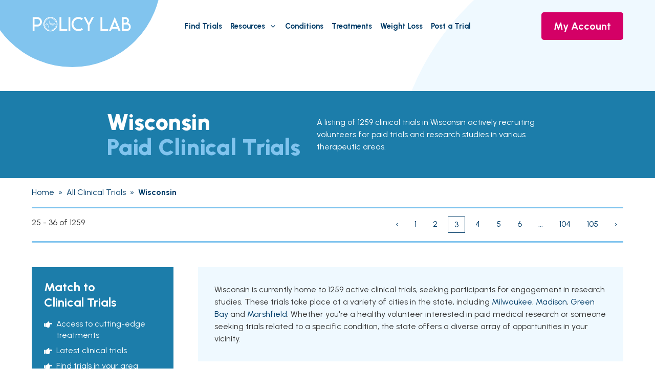

--- FILE ---
content_type: text/html; charset=UTF-8
request_url: https://policylab.us/clinical-trials/l/wisconsin?page=3
body_size: 146195
content:
<!doctype html>
<html lang="en">
    <head>
        <meta charset="utf-8">
<title>    Wisconsin Paid Clinical Trials &amp; Research Studies Near You (Updated 8/25)
</title>
<meta name="description" content="A listing of 1259  clinical trials  in Wisconsin  actively recruiting volunteers for paid trials and research studies in various therapeutic areas.
">
<meta name="viewport" content="width=device-width, initial-scale=1">
<meta property="og:title" content="    Wisconsin Paid Clinical Trials &amp; Research Studies Near You (Updated 8/25)
">
<meta property="og:type" content="">
<meta property="og:url" content="">
<meta property="og:image" content="">
<meta name="theme-color" content="#fafafa">
<meta name="csrf-token" content="PRbwTmG7RQsp25DMeRbso5ljQYMqoJP6jt2acLb2">
    <link rel="canonical" href="https://policylab.us/clinical-trials/l/wisconsin?page=3">
    
            <link rel="prev" href="https://policylab.us/clinical-trials/l/wisconsin?page=2" />
    
            <link rel="next" href="https://policylab.us/clinical-trials/l/wisconsin?page=4" />
            <link rel="stylesheet" href="https://policylab.us/clinical-trials/l/css/app.css?v=3">
<link rel='stylesheet' id='generate-google-fonts-css'  href='https://fonts.googleapis.com/css?family=Urbanist%3A100%2C200%2C300%2Cregular%2C500%2C600%2C700%2C800%2C900%2C100italic%2C200italic%2C300italic%2Citalic%2C500italic%2C600italic%2C700italic%2C800italic%2C900italic&#038;display=auto&#038;ver=3.1.3' media='all' />
<link rel="stylesheet" href="https://cdnjs.cloudflare.com/ajax/libs/font-awesome/5.15.3/css/all.min.css">
<link rel="stylesheet" href="https://policylab.us/clinical-trials/l/vendor/owl-carousel/assets/owl.theme.default.min.css">
<link rel="stylesheet" href="https://policylab.us/clinical-trials/l/vendor/owl-carousel/assets/owl.carousel.min.css">
<link rel="icon" href="https://policylab.us/clinical-trials/l/images/favicon.png">        
    </head>
    <body class="text-body">
        <div class="">
            <div class="">
                    <div class="header">
  <div class="constrainer">
    <div class="left">
      <a href="https://policylab.us"><img src="https://policylab.us/clinical-trials/l/images/logo.png" alt="" class="logo" /></a>
    </div>
    <div class="center">
      <div class="nav">
        <div class="nav-item">
          <a href="/clinical-trials/l">Find Trials</a>
        </div>
        <div class="nav-item">
          <a href="/resources">
            Resources
            <svg viewBox="0 0 330 512" aria-hidden="true" xmlns="http://www.w3.org/2000/svg" width="1em" height="1em"><path d="M305.913 197.085c0 2.266-1.133 4.815-2.833 6.514L171.087 335.593c-1.7 1.7-4.249 2.832-6.515 2.832s-4.815-1.133-6.515-2.832L26.064 203.599c-1.7-1.7-2.832-4.248-2.832-6.514s1.132-4.816 2.832-6.515l14.162-14.163c1.7-1.699 3.966-2.832 6.515-2.832 2.266 0 4.815 1.133 6.515 2.832l111.316 111.317 111.316-111.317c1.7-1.699 4.249-2.832 6.515-2.832s4.815 1.133 6.515 2.832l14.162 14.163c1.7 1.7 2.833 4.249 2.833 6.515z"></path></svg>
          </a>
          <ul class="sub-menu">
            <li><a href="/resources/guide-clinical-trials-minorities/">Diversity in Clinical Research</a></li>
            <li><a href="/resources/clinical-trial-guide-seniors-elderly/">Clinical Research for Older Populations</a></li>
            <li><a href="/resources/research-studies-for-money/">Clinical Research for Compensation</a></li>
            <li><a href="/resources/clinical-trial-guide-parents-children/">Clinical Trial Information for Parents</a></li>
            <li><a href="/clinical-trials/">What Is A Clinical Trial?</a></li>
          </ul>
        </div>
        <div class="nav-item">
          <a href="/condition-directory">Conditions</a>
        </div>
        <div class="nav-item">
          <a href="/treatment-directory">Treatments</a>
        </div>
        <div class="nav-item">
          <a href="https://policylab.careglp.com/partner/policylab">Weight Loss</a>
        </div>
        <div class="nav-item">
          <a href="/post-your-clinical-trial-for-free/">Post a Trial</a>
        </div>
      </div>
    </div>
    <div class="right">
      <a href="https://register.policylab.us" class="btn first">My Account</a>
      <div class="mobile-nav" onclick="$('.mobile-nav-wrap').toggle('active')">
        <svg viewBox="0 0 512 512" aria-hidden="true" xmlns="http://www.w3.org/2000/svg" width="1em" height="1em"><path d="M0 96c0-13.255 10.745-24 24-24h464c13.255 0 24 10.745 24 24s-10.745 24-24 24H24c-13.255 0-24-10.745-24-24zm0 160c0-13.255 10.745-24 24-24h464c13.255 0 24 10.745 24 24s-10.745 24-24 24H24c-13.255 0-24-10.745-24-24zm0 160c0-13.255 10.745-24 24-24h464c13.255 0 24 10.745 24 24s-10.745 24-24 24H24c-13.255 0-24-10.745-24-24z"></path></svg>
      </div>
    </div>
  </div>
  <div class="circle"></div>
</div>

<div class="mobile-nav-wrap">
  <a href="/clinical-trials/l">Find Trials</a>
  <a href="/resources">Resources</a>
  <div class="sub">
    <a href="/resources/guide-clinical-trials-minorities/">Diversity in Clinical Research</a>
    <a href="/resources/clinical-trial-guide-seniors-elderly/">Clinical Research for Older Populations</a>
    <a href="/resources/research-studies-for-money/">Clinical Research for Compensation</a>
    <a href="/resources/clinical-trial-guide-parents-children/">Clinical Trial Information for Parents</a>
    <a href="/clinical-trials/">What Is A Clinical Trial?</a>
  </div>
  <a href="/condition-directory">Conditions</a>
  <a href="/treatment-directory">Treatments</a>
  <a href="https://policylab.careglp.com/partner/policylab">Weight Loss</a>
  <a href="/post-your-clinical-trial-for-free/">Post a Trial</a>
  <div class="btn-wrap">
    <a href="https://register.policylab.us" class="btn first">My Account</a>
  </div>
</div>


            </div>
            <div class="main">
                    <div class="heading-box">
        <div class="constrainer">
                <div class="single-line">
        <h1>
                                            Wisconsin
                                                                <span class="blue">
                                Paid Clinical Trials
                                    </span>
                                    </h1>
                    <div>A listing of 1259  clinical trials  in Wisconsin  actively recruiting volunteers for paid trials and research studies in various therapeutic areas.</div>
            </div>
        </div>
    </div>
    <div class="breadcrumbs-row">
        <div class="constrainer">
                        <div class="breadcrumbs flex" vocab="https://schema.org/" typeof="BreadcrumbList">
            <div property="itemListElement" typeof="ListItem">
                <a class="mr-2" href="/" property="item" typeof="WebPage">
                    <span property="name">Home</span>
                    <meta property="position" content="1">
                </a>
            </div>
            <div>
                <span class="divider mr-2">&raquo;</span>
            </div>
            <div property="itemListElement" typeof="ListItem">
                <a class="mr-2" href="/clinical-trials/l" property="item" typeof="WebPage">
                    <span property="name">All Clinical Trials</span>
                    <meta property="position" content="2">
                </a>
            </div>
            <div>
                <span class="divider mr-2">&raquo;</span>
            </div>
                            <div property="itemListElement" typeof="ListItem">
                    <a href="/clinical-trials/l/wisconsin" class="mr-2  active ">
                        <span property="name" property="item" typeof="WebPage">Wisconsin</span>
                        <meta property="position" content="3">
                    </a>
                </div>
                                    </div>
            </div>
    </div>
    <div class="pagination-top">
        <div class="constrainer">
                <div class="pagination-row">
        <div class="left">25 - 36 of 1259</div>
        <div class="right"><nav>
        <ul class="pagination">
            
                            <li class="page-item">
                    <a class="page-link" href="https://policylab.us/clinical-trials/l/wisconsin?page=2" rel="prev" aria-label="&laquo; Previous">&lsaquo;</a>
                </li>
            
            
                            
                
                
                                                                                        <li class="page-item"><a class="page-link" href="https://policylab.us/clinical-trials/l/wisconsin?page=1">1</a></li>
                                                                                                <li class="page-item"><a class="page-link" href="https://policylab.us/clinical-trials/l/wisconsin?page=2">2</a></li>
                                                                                                <li class="page-item active" aria-current="page"><span class="page-link">3</span></li>
                                                                                                <li class="page-item"><a class="page-link" href="https://policylab.us/clinical-trials/l/wisconsin?page=4">4</a></li>
                                                                                                <li class="page-item"><a class="page-link" href="https://policylab.us/clinical-trials/l/wisconsin?page=5">5</a></li>
                                                                                                <li class="page-item"><a class="page-link" href="https://policylab.us/clinical-trials/l/wisconsin?page=6">6</a></li>
                                                                                        
                                    <li class="page-item disabled" aria-disabled="true"><span class="page-link">...</span></li>
                
                
                                            
                
                
                                                                                        <li class="page-item"><a class="page-link" href="https://policylab.us/clinical-trials/l/wisconsin?page=104">104</a></li>
                                                                                                <li class="page-item"><a class="page-link" href="https://policylab.us/clinical-trials/l/wisconsin?page=105">105</a></li>
                                                                        
            
                            <li class="page-item">
                    <a class="page-link" href="https://policylab.us/clinical-trials/l/wisconsin?page=4" rel="next" aria-label="Next &raquo;">&rsaquo;</a>
                </li>
                    </ul>
    </nav>
</div>
        <div class="right-small"><nav>
        <ul class="pagination">
            
                            <li class="page-item">
                    <a class="page-link" href="https://policylab.us/clinical-trials/l/wisconsin?page=2" rel="prev" aria-label="&laquo; Previous">&lsaquo;</a>
                </li>
            
            
                            
                
                
                                                                                        <li class="page-item"><a class="page-link" href="https://policylab.us/clinical-trials/l/wisconsin?page=1">1</a></li>
                                                                                                <li class="page-item"><a class="page-link" href="https://policylab.us/clinical-trials/l/wisconsin?page=2">2</a></li>
                                                                                                <li class="page-item active" aria-current="page"><span class="page-link">3</span></li>
                                                                                                <li class="page-item"><a class="page-link" href="https://policylab.us/clinical-trials/l/wisconsin?page=4">4</a></li>
                                                                                        
                                    <li class="page-item disabled" aria-disabled="true"><span class="page-link">...</span></li>
                
                
                                            
                
                
                                                                                        <li class="page-item"><a class="page-link" href="https://policylab.us/clinical-trials/l/wisconsin?page=104">104</a></li>
                                                                                                <li class="page-item"><a class="page-link" href="https://policylab.us/clinical-trials/l/wisconsin?page=105">105</a></li>
                                                                        
            
                            <li class="page-item">
                    <a class="page-link" href="https://policylab.us/clinical-trials/l/wisconsin?page=4" rel="next" aria-label="Next &raquo;">&rsaquo;</a>
                </li>
                    </ul>
    </nav>
</div>
    </div>
        </div>
    </div>
    <div class="grid-wrap">
        <div class="py-12 md:py-8  sm:py-6">
            <div class="flex sm:flex-wrap constrainer">
                <div class="sidebar mr-12 w-1/4 lg:w-1/3 lg:mr-8 md:mr-6 sm:w-full sm:mr-0 sm:order-1">
                                            <div class="sm:hidden">
            <div class="show-filter-toggle hidden sm:bg-first sm:text-white sm:flex sm:justify-between sm:items-center sm:p-3 sm:border sm:border-gray-400 sm:mb-4" onclick="toggleFilters()"><span class="label">Show Filters</span> <i class="fas fa-plus"></i></div>
    <div class="filter sm:hidden">
        <div class="mlg:hidden">
            <div class="cta-box p-6 text-white">
    <h3 class="text-white font-bold text-2xl leading-tight">Match to <span class="inline-block">Clinical Trials</span></h3>
    <div class="flex justify-start items-start leading-snug mb-2"><i class="fa fa-hand-point-right mr-2 mt-1"></i> Access to cutting-edge treatments</div>
    <div class="flex justify-start items-start leading-snug mb-2"><i class="fa fa-hand-point-right mr-2 mt-1"></i> Latest clinical trials</div>
    <div class="flex justify-start items-start leading-snug"><i class="fa fa-hand-point-right mr-2 mt-1"></i> Find trials in your area</div>
    <div class="pt-6">
        <a href="https://register.policylab.us/register" target="_blank" class="btn first w-full">Start Matching <i class="far fa-check-square ml-2"></i></a>
    </div>
</div>          </div>
        <div class="filter-panel">
            <div class="title">
                Search by Name
            </div>
            <div class="content">
                <div class="condition-selector relative">
                    <div class="flex justify-between">
                        <input type="text" class="first search-input" placeholder="Search...">
                        <div class="btn first ml-2 small" onclick="doSearch($(this).siblings('input').val())">Search</div>
                    </div>
                </div>
            </div>
        </div>
        <div class="filter-panel">
            <div class="title">
                Filter by Condition
            </div>
            <div class="content">
                <div class="condition-selector relative">
                    <input type="text" class="first" placeholder="Enter your condition/s..." onkeyup="conditionTypeahead(this)">
                    <img src="https://policylab.us/clinical-trials/l/images/loading.svg" class="loading hidden absolute w-5 h-5 right-0 mt-1 mr-2" style="top: 3px;">
                                        <div class="flyout"></div>
                </div>
            </div>
        </div>
                    <div class="filter-panel mb-8 sm:mb-4">
                <div class="title">
                    Filter by Location
                </div>
                <div class="content">
                    <select class="first city-selector" name="" id="" onchange="location.href = this.value">
                        <option value="">Select a city</option>
                                                    <option value="https://policylab.us/clinical-trials/l/wisconsin/milwaukee">Milwaukee</option>
                                                    <option value="https://policylab.us/clinical-trials/l/wisconsin/madison">Madison</option>
                                                    <option value="https://policylab.us/clinical-trials/l/wisconsin/green-bay">Green Bay</option>
                                                    <option value="https://policylab.us/clinical-trials/l/wisconsin/marshfield">Marshfield</option>
                                                    <option value="https://policylab.us/clinical-trials/l/wisconsin/la-crosse">La Crosse</option>
                                                    <option value="https://policylab.us/clinical-trials/l/wisconsin/eau-claire">Eau Claire</option>
                                                    <option value="https://policylab.us/clinical-trials/l/wisconsin/waukesha">Waukesha</option>
                                                    <option value="https://policylab.us/clinical-trials/l/wisconsin/wausau">Wausau</option>
                                                    <option value="https://policylab.us/clinical-trials/l/wisconsin/stevens-point">Stevens Point</option>
                                                    <option value="https://policylab.us/clinical-trials/l/wisconsin/marinette">Marinette</option>
                                                    <option value="https://policylab.us/clinical-trials/l/wisconsin/weston">Weston</option>
                                                    <option value="https://policylab.us/clinical-trials/l/wisconsin/wauwatosa">Wauwatosa</option>
                                                    <option value="https://policylab.us/clinical-trials/l/wisconsin/sheboygan">Sheboygan</option>
                                                    <option value="https://policylab.us/clinical-trials/l/wisconsin/rice-lake">Rice Lake</option>
                                                    <option value="https://policylab.us/clinical-trials/l/wisconsin/wisconsin-rapids">Wisconsin Rapids</option>
                                                    <option value="https://policylab.us/clinical-trials/l/wisconsin/racine">Racine</option>
                                                    <option value="https://policylab.us/clinical-trials/l/wisconsin/minocqua">Minocqua</option>
                                                    <option value="https://policylab.us/clinical-trials/l/wisconsin/sturgeon-bay">Sturgeon Bay</option>
                                                    <option value="https://policylab.us/clinical-trials/l/wisconsin/kenosha">Kenosha</option>
                                                    <option value="https://policylab.us/clinical-trials/l/wisconsin/appleton">Appleton</option>
                                                    <option value="https://policylab.us/clinical-trials/l/wisconsin/oshkosh">Oshkosh</option>
                                                    <option value="https://policylab.us/clinical-trials/l/wisconsin/west-allis">West Allis</option>
                                                    <option value="https://policylab.us/clinical-trials/l/wisconsin/oconto-falls">Oconto Falls</option>
                                                    <option value="https://policylab.us/clinical-trials/l/wisconsin/new-richmond">New Richmond</option>
                                                    <option value="https://policylab.us/clinical-trials/l/wisconsin/rhinelander">Rhinelander</option>
                                                    <option value="https://policylab.us/clinical-trials/l/wisconsin/ashland">Ashland</option>
                                                    <option value="https://policylab.us/clinical-trials/l/wisconsin/summit">Summit</option>
                                                    <option value="https://policylab.us/clinical-trials/l/wisconsin/oconomowoc">Oconomowoc</option>
                                                    <option value="https://policylab.us/clinical-trials/l/wisconsin/two-rivers">Two Rivers</option>
                                                    <option value="https://policylab.us/clinical-trials/l/wisconsin/manitowoc">Manitowoc</option>
                                                    <option value="https://policylab.us/clinical-trials/l/wisconsin/grafton">Grafton</option>
                                                    <option value="https://policylab.us/clinical-trials/l/wisconsin/burlington">Burlington</option>
                                                    <option value="https://policylab.us/clinical-trials/l/wisconsin/chippewa-falls">Chippewa Falls</option>
                                                    <option value="https://policylab.us/clinical-trials/l/wisconsin/germantown">Germantown</option>
                                                    <option value="https://policylab.us/clinical-trials/l/wisconsin/mukwonago">Mukwonago</option>
                                                    <option value="https://policylab.us/clinical-trials/l/wisconsin/menomonee-falls">Menomonee Falls</option>
                                                    <option value="https://policylab.us/clinical-trials/l/wisconsin/antigo">Antigo</option>
                                                    <option value="https://policylab.us/clinical-trials/l/wisconsin/west-bend">West Bend</option>
                                                    <option value="https://policylab.us/clinical-trials/l/wisconsin/fond-du-lac">Fond Du Lac</option>
                                                    <option value="https://policylab.us/clinical-trials/l/wisconsin/franklin">Franklin</option>
                                                    <option value="https://policylab.us/clinical-trials/l/wisconsin/greenfield">Greenfield</option>
                                                    <option value="https://policylab.us/clinical-trials/l/wisconsin/johnson-creek">Johnson Creek</option>
                                                    <option value="https://policylab.us/clinical-trials/l/wisconsin/middleton">Middleton</option>
                                                    <option value="https://policylab.us/clinical-trials/l/wisconsin/mequon">Mequon</option>
                                                    <option value="https://policylab.us/clinical-trials/l/wisconsin/ladysmith">Ladysmith</option>
                                                    <option value="https://policylab.us/clinical-trials/l/wisconsin/janesville">Janesville</option>
                                                    <option value="https://policylab.us/clinical-trials/l/wisconsin/glendale">Glendale</option>
                                                    <option value="https://policylab.us/clinical-trials/l/wisconsin/cudahy">Cudahy</option>
                                                    <option value="https://policylab.us/clinical-trials/l/wisconsin/brookfield">Brookfield</option>
                                                    <option value="https://policylab.us/clinical-trials/l/wisconsin/medford">Medford</option>
                                                    <option value="https://policylab.us/clinical-trials/l/wisconsin/neenah">Neenah</option>
                                                    <option value="https://policylab.us/clinical-trials/l/wisconsin/brown-deer">Brown Deer</option>
                                                    <option value="https://policylab.us/clinical-trials/l/wisconsin/oak-creek">Oak Creek</option>
                                                    <option value="https://policylab.us/clinical-trials/l/wisconsin/hayward">Hayward</option>
                                                    <option value="https://policylab.us/clinical-trials/l/wisconsin/superior">Superior</option>
                                                    <option value="https://policylab.us/clinical-trials/l/wisconsin/monroe">Monroe</option>
                                                    <option value="https://policylab.us/clinical-trials/l/wisconsin/spooner">Spooner</option>
                                                    <option value="https://policylab.us/clinical-trials/l/wisconsin/chilton">Chilton</option>
                                                    <option value="https://policylab.us/clinical-trials/l/wisconsin/waupaca">Waupaca</option>
                                                    <option value="https://policylab.us/clinical-trials/l/wisconsin/elkhorn">Elkhorn</option>
                                                    <option value="https://policylab.us/clinical-trials/l/wisconsin/shawano">Shawano</option>
                                                    <option value="https://policylab.us/clinical-trials/l/wisconsin/berlin">Berlin</option>
                                                    <option value="https://policylab.us/clinical-trials/l/wisconsin/new-berlin">New Berlin</option>
                                                    <option value="https://policylab.us/clinical-trials/l/wisconsin/onalaska">Onalaska</option>
                                                    <option value="https://policylab.us/clinical-trials/l/wisconsin/oregon">Oregon</option>
                                                    <option value="https://policylab.us/clinical-trials/l/wisconsin/beloit">Beloit</option>
                                                    <option value="https://policylab.us/clinical-trials/l/wisconsin/new-london">New London</option>
                                                    <option value="https://policylab.us/clinical-trials/l/wisconsin/la-crosse">LaCrosse</option>
                                                    <option value="https://policylab.us/clinical-trials/l/wisconsin/neillsville">Neillsville</option>
                                                    <option value="https://policylab.us/clinical-trials/l/wisconsin/fond-du-lac">Fond du Lac</option>
                                                    <option value="https://policylab.us/clinical-trials/l/wisconsin/baraboo">Baraboo</option>
                                                    <option value="https://policylab.us/clinical-trials/l/wisconsin/lacrosse">Lacrosse</option>
                                                    <option value="https://policylab.us/clinical-trials/l/wisconsin/slinger">Slinger</option>
                                                    <option value="https://policylab.us/clinical-trials/l/wisconsin/delafield">Delafield</option>
                                                    <option value="https://policylab.us/clinical-trials/l/wisconsin/fort-atkinson">Fort Atkinson</option>
                                                    <option value="https://policylab.us/clinical-trials/l/wisconsin/lake-geneva">Lake Geneva</option>
                                                    <option value="https://policylab.us/clinical-trials/l/wisconsin/shorewood">Shorewood</option>
                                                    <option value="https://policylab.us/clinical-trials/l/wisconsin/altoona">Altoona</option>
                                                    <option value="https://policylab.us/clinical-trials/l/wisconsin/beaver-dam">Beaver Dam</option>
                                                    <option value="https://policylab.us/clinical-trials/l/wisconsin/milwakee">Milwakee</option>
                                                    <option value="https://policylab.us/clinical-trials/l/wisconsin/mount-pleasant">Mount Pleasant</option>
                                                    <option value="https://policylab.us/clinical-trials/l/wisconsin/oneida">Oneida</option>
                                                    <option value="https://policylab.us/clinical-trials/l/wisconsin/pleasant-prairie">Pleasant Prairie</option>
                                                    <option value="https://policylab.us/clinical-trials/l/wisconsin/watertown">Watertown</option>
                                                    <option value="https://policylab.us/clinical-trials/l/wisconsin/west-milwaukee">West Milwaukee</option>
                                                    <option value="https://policylab.us/clinical-trials/l/wisconsin/barron">Barron</option>
                                                    <option value="https://policylab.us/clinical-trials/l/wisconsin/cities-in-wisconsin">Cities in Wisconsin</option>
                                                    <option value="https://policylab.us/clinical-trials/l/wisconsin/dodgeville">Dodgeville</option>
                                                    <option value="https://policylab.us/clinical-trials/l/wisconsin/fitchburg">Fitchburg</option>
                                                    <option value="https://policylab.us/clinical-trials/l/wisconsin/fox-lake">Fox Lake</option>
                                                    <option value="https://policylab.us/clinical-trials/l/wisconsin/keshena">Keshena</option>
                                                    <option value="https://policylab.us/clinical-trials/l/wisconsin/madison,">Madison,</option>
                                                    <option value="https://policylab.us/clinical-trials/l/wisconsin/many-locations">Many Locations</option>
                                                    <option value="https://policylab.us/clinical-trials/l/wisconsin/milwauke">Milwauke</option>
                                                    <option value="https://policylab.us/clinical-trials/l/wisconsin/m-ilwaukee">MIlwaukee</option>
                                                    <option value="https://policylab.us/clinical-trials/l/wisconsin/milwuakee">Milwuakee</option>
                                                    <option value="https://policylab.us/clinical-trials/l/wisconsin/miwaukee">Miwaukee</option>
                                                    <option value="https://policylab.us/clinical-trials/l/wisconsin/monona">Monona</option>
                                                    <option value="https://policylab.us/clinical-trials/l/wisconsin/northwest-w-a">Northwest WA</option>
                                                    <option value="https://policylab.us/clinical-trials/l/wisconsin/pewaukee">Pewaukee</option>
                                                    <option value="https://policylab.us/clinical-trials/l/wisconsin/portage">Portage</option>
                                                    <option value="https://policylab.us/clinical-trials/l/wisconsin/river-falls">River Falls</option>
                                                    <option value="https://policylab.us/clinical-trials/l/wisconsin/amery">Amery</option>
                                                    <option value="https://policylab.us/clinical-trials/l/wisconsin/appelton">Appelton</option>
                                                    <option value="https://policylab.us/clinical-trials/l/wisconsin/baldwin">Baldwin</option>
                                                    <option value="https://policylab.us/clinical-trials/l/wisconsin/bloomer">Bloomer</option>
                                                    <option value="https://policylab.us/clinical-trials/l/wisconsin/bowler">Bowler</option>
                                                    <option value="https://policylab.us/clinical-trials/l/wisconsin/cheyenne">Cheyenne</option>
                                                    <option value="https://policylab.us/clinical-trials/l/wisconsin/columbus">Columbus</option>
                                                    <option value="https://policylab.us/clinical-trials/l/wisconsin/deer-brown">Deer Brown</option>
                                                    <option value="https://policylab.us/clinical-trials/l/wisconsin/dousman">Dousman</option>
                                                    <option value="https://policylab.us/clinical-trials/l/wisconsin/eagle-river">Eagle River</option>
                                                    <option value="https://policylab.us/clinical-trials/l/wisconsin/edgerton">Edgerton</option>
                                                    <option value="https://policylab.us/clinical-trials/l/wisconsin/fairmount">Fairmount</option>
                                                    <option value="https://policylab.us/clinical-trials/l/wisconsin/fontana">Fontana</option>
                                                    <option value="https://policylab.us/clinical-trials/l/wisconsin/genoa-city">Genoa City</option>
                                                    <option value="https://policylab.us/clinical-trials/l/wisconsin/greendale">Greendale</option>
                                                    <option value="https://policylab.us/clinical-trials/l/wisconsin/hales-corners">Hales Corners</option>
                                                    <option value="https://policylab.us/clinical-trials/l/wisconsin/hudson">Hudson</option>
                                                    <option value="https://policylab.us/clinical-trials/l/wisconsin/king">King</option>
                                                    <option value="https://policylab.us/clinical-trials/l/wisconsin/lac-du-flambeau">Lac du Flambeau</option>
                                                    <option value="https://policylab.us/clinical-trials/l/wisconsin/la-crosse,-w-i54601">LaCrosse, WI 54601</option>
                                                    <option value="https://policylab.us/clinical-trials/l/wisconsin/madison(2-locations)">Madison (2 Locations)</option>
                                                    <option value="https://policylab.us/clinical-trials/l/wisconsin/madison.">Madison.</option>
                                                    <option value="https://policylab.us/clinical-trials/l/wisconsin/many-locations">Many locations</option>
                                                    <option value="https://policylab.us/clinical-trials/l/wisconsin/marietta">Marietta</option>
                                                    <option value="https://policylab.us/clinical-trials/l/wisconsin/marshfield,-w-i54449">Marshfield, WI 54449</option>
                                                    <option value="https://policylab.us/clinical-trials/l/wisconsin/mauston">Mauston</option>
                                                    <option value="https://policylab.us/clinical-trials/l/wisconsin/menasha">Menasha</option>
                                                    <option value="https://policylab.us/clinical-trials/l/wisconsin/menomonie">Menomonie</option>
                                                    <option value="https://policylab.us/clinical-trials/l/wisconsin/mequion">Mequion</option>
                                                    <option value="https://policylab.us/clinical-trials/l/wisconsin/merrill">Merrill</option>
                                                    <option value="https://policylab.us/clinical-trials/l/wisconsin/miliwaukee">Miliwaukee</option>
                                                    <option value="https://policylab.us/clinical-trials/l/wisconsin/milwaukee-and-madison">Milwaukee and Madison</option>
                                                    <option value="https://policylab.us/clinical-trials/l/wisconsin/milwaukee,-new-york,-nicosia">Milwaukee, New York, Nicosia</option>
                                                    <option value="https://policylab.us/clinical-trials/l/wisconsin/milwaukeee">Milwaukeee</option>
                                                    <option value="https://policylab.us/clinical-trials/l/wisconsin/milwaukie">Milwaukie</option>
                                                    <option value="https://policylab.us/clinical-trials/l/wisconsin/milwaulkee">Milwaulkee</option>
                                                    <option value="https://policylab.us/clinical-trials/l/wisconsin/multiple-locations">Multiple Locations</option>
                                                    <option value="https://policylab.us/clinical-trials/l/wisconsin/muskego">Muskego</option>
                                                    <option value="https://policylab.us/clinical-trials/l/wisconsin/novi">Novi</option>
                                                    <option value="https://policylab.us/clinical-trials/l/wisconsin/osceola">Osceola</option>
                                                    <option value="https://policylab.us/clinical-trials/l/wisconsin/osh-kosh">Osh Kosh</option>
                                                    <option value="https://policylab.us/clinical-trials/l/wisconsin/platteville">Platteville</option>
                                                    <option value="https://policylab.us/clinical-trials/l/wisconsin/prairie-du-sac">Prairie du Sac</option>
                                                    <option value="https://policylab.us/clinical-trials/l/wisconsin/reedsburg">Reedsburg</option>
                                                    <option value="https://policylab.us/clinical-trials/l/wisconsin/royal-oak">Royal Oak</option>
                                                    <option value="https://policylab.us/clinical-trials/l/wisconsin/schofield">Schofield</option>
                                                    <option value="https://policylab.us/clinical-trials/l/wisconsin/shorewood-hills">Shorewood Hills</option>
                                                    <option value="https://policylab.us/clinical-trials/l/wisconsin/sparta">Sparta</option>
                                                    <option value="https://policylab.us/clinical-trials/l/wisconsin/stoughton">Stoughton</option>
                                                    <option value="https://policylab.us/clinical-trials/l/wisconsin/sun-prairie">Sun Prairie</option>
                                                    <option value="https://policylab.us/clinical-trials/l/wisconsin/tomah">Tomah</option>
                                                    <option value="https://policylab.us/clinical-trials/l/wisconsin/union-grove">Union Grove</option>
                                                    <option value="https://policylab.us/clinical-trials/l/wisconsin/verona">Verona</option>
                                                    <option value="https://policylab.us/clinical-trials/l/wisconsin/w.-salem">W. Salem</option>
                                                    <option value="https://policylab.us/clinical-trials/l/wisconsin/waukesha/-oconomowoc">Waukesha/Oconomowoc</option>
                                                    <option value="https://policylab.us/clinical-trials/l/wisconsin/west-end">West End</option>
                                                    <option value="https://policylab.us/clinical-trials/l/wisconsin/windsor">Windsor</option>
                                                    <option value="https://policylab.us/clinical-trials/l/wisconsin/wisconsin-dells">Wisconsin Dells</option>
                                                    <option value="https://policylab.us/clinical-trials/l/wisconsin/woodruff">Woodruff</option>
                                            </select>
                    
                </div>
            </div>
        
        <div class="filter-panel">
            <div class="title">
                Filter by Age
            </div>
            <div class="content">
                <select name="age" class="first age-selector" onchange="setAge(this.value)">
                    <option value="">Select your age...</option>
                                            <option value="0">0</option>
                                            <option value="1">1</option>
                                            <option value="2">2</option>
                                            <option value="3">3</option>
                                            <option value="4">4</option>
                                            <option value="5">5</option>
                                            <option value="6">6</option>
                                            <option value="7">7</option>
                                            <option value="8">8</option>
                                            <option value="9">9</option>
                                            <option value="10">10</option>
                                            <option value="11">11</option>
                                            <option value="12">12</option>
                                            <option value="13">13</option>
                                            <option value="14">14</option>
                                            <option value="15">15</option>
                                            <option value="16">16</option>
                                            <option value="17">17</option>
                                            <option value="18">18</option>
                                            <option value="19">19</option>
                                            <option value="20">20</option>
                                            <option value="21">21</option>
                                            <option value="22">22</option>
                                            <option value="23">23</option>
                                            <option value="24">24</option>
                                            <option value="25">25</option>
                                            <option value="26">26</option>
                                            <option value="27">27</option>
                                            <option value="28">28</option>
                                            <option value="29">29</option>
                                            <option value="30">30</option>
                                            <option value="31">31</option>
                                            <option value="32">32</option>
                                            <option value="33">33</option>
                                            <option value="34">34</option>
                                            <option value="35">35</option>
                                            <option value="36">36</option>
                                            <option value="37">37</option>
                                            <option value="38">38</option>
                                            <option value="39">39</option>
                                            <option value="40">40</option>
                                            <option value="41">41</option>
                                            <option value="42">42</option>
                                            <option value="43">43</option>
                                            <option value="44">44</option>
                                            <option value="45">45</option>
                                            <option value="46">46</option>
                                            <option value="47">47</option>
                                            <option value="48">48</option>
                                            <option value="49">49</option>
                                            <option value="50">50</option>
                                            <option value="51">51</option>
                                            <option value="52">52</option>
                                            <option value="53">53</option>
                                            <option value="54">54</option>
                                            <option value="55">55</option>
                                            <option value="56">56</option>
                                            <option value="57">57</option>
                                            <option value="58">58</option>
                                            <option value="59">59</option>
                                            <option value="60">60</option>
                                            <option value="61">61</option>
                                            <option value="62">62</option>
                                            <option value="63">63</option>
                                            <option value="64">64</option>
                                            <option value="65">65</option>
                                            <option value="66">66</option>
                                            <option value="67">67</option>
                                            <option value="68">68</option>
                                            <option value="69">69</option>
                                            <option value="70">70</option>
                                            <option value="71">71</option>
                                            <option value="72">72</option>
                                            <option value="73">73</option>
                                            <option value="74">74</option>
                                            <option value="75">75</option>
                                            <option value="76">76</option>
                                            <option value="77">77</option>
                                            <option value="78">78</option>
                                            <option value="79">79</option>
                                            <option value="80">80</option>
                                            <option value="81">81</option>
                                            <option value="82">82</option>
                                            <option value="83">83</option>
                                            <option value="84">84</option>
                                            <option value="85">85</option>
                                            <option value="86">86</option>
                                            <option value="87">87</option>
                                            <option value="88">88</option>
                                            <option value="89">89</option>
                                            <option value="90">90</option>
                                            <option value="91">91</option>
                                            <option value="92">92</option>
                                            <option value="93">93</option>
                                            <option value="94">94</option>
                                            <option value="95">95</option>
                                            <option value="96">96</option>
                                            <option value="97">97</option>
                                            <option value="98">98</option>
                                            <option value="99">99</option>
                                    </select>
            </div>
        </div>
    
        <div class="filter-panel">
            <div class="title no-margin">
                Filter by Type
            </div>
            <div class="content">
                <div class="filter-option">
                    <div class="heading">Gender</div>
                    <div class="options" data-criteria="gender">
                        <div class="option" data-value="Male">
                            <div class="label" onclick="window.setFilter('gender', 'Male')">Male</div>
                            
                            <i class="fas fa-times remove text-red-700" onclick="window.removeFilter('gender', 'Male')"></i>
                        </div>
                        <div class="option" data-value="Female">
                            <div class="label" onclick="window.setFilter('gender', 'Female')">Female</div>
                            
                            <i class="fas fa-times remove text-red-700" onclick="window.removeFilter('gender', 'Female')"></i>
                        </div>
                        <div class="option" data-value="All">
                            <div class="label" onclick="window.setFilter('gender', 'All')">Both</div>
                            
                            <i class="fas fa-times remove text-red-700" onclick="window.removeFilter('gender', 'All')"></i>
                        </div>
                    </div>
                </div>
                <div class="filter-option">
                    <div class="heading">Type of Study</div>
                    <div class="options" data-criteria="type">
                        <div class="option" data-value="Interventional">
                            <div class="label" onclick="window.setFilter('type', 'Interventional')">
                                Interventional
                            </div>
                            
                            <i class="fas fa-times remove text-red-700" onclick="window.removeFilter('type', 'Interventional')"></i>
                        </div>
                        <div class="option" data-value="Observational" >
                            <div class="label" onclick="window.setFilter('type', 'Observational')">
                                Observational
                            </div>
                            
                            <i class="fas fa-times remove text-red-700" onclick="window.removeFilter('type', 'Observational')"></i>
                        </div>
                    </div>
                </div>
                <div class="filter-option">
                    <div class="heading">Clinical Trial Phase</div>
                    <div class="options" data-criteria="phase">
                        <div class="option" data-value="Phase 1">
                            <div class="label" onclick="window.setFilter('phase', 'Phase 1')">Phase 1</div>
                            
                            <i class="fas fa-times remove text-red-700" onclick="window.removeFilter('phase', 'Phase 1')"></i>
                        </div>
                        <div class="option" data-value="Phase 2">
                            <div class="label" onclick="window.setFilter('phase', 'Phase 2')">Phase 2</div>
                            
                            <i class="fas fa-times remove text-red-700" onclick="window.removeFilter('phase', 'Phase 2')"></i>
                        </div>
                        <div class="option" data-value="Phase 3">
                            <div class="label" onclick="window.setFilter('phase', 'Phase 3')">Phase 3</div>
                            
                            <i class="fas fa-times remove text-red-700" onclick="window.removeFilter('phase', 'Phase 3')"></i>
                        </div>
                        <div class="option" data-value="Phase 4">
                            <div class="label" onclick="window.setFilter('phase', 'Phase 4')">Phase 4</div>
                            
                            <i class="fas fa-times remove text-red-700" onclick="window.removeFilter('phase', 'Phase 4')"></i>
                        </div>
                        <div class="option" data-value="Phase 1/2">
                            <div class="label" onclick="window.setFilter('phase', 'Phase 1/2')">Phase 1/2</div>
                            
                            <i class="fas fa-times remove text-red-700" onclick="window.removeFilter('phase', 'Phase 1/2')"></i>
                        </div>
                        <div class="option" data-value="Phase 2/3">
                            <div class="label" onclick="window.setFilter('phase', 'Phase 2/3')">Phase 2/3</div>
                            
                            <i class="fas fa-times remove text-red-700" onclick="window.removeFilter('phase', 'Phase 2/3')"></i>
                        </div>
                        <div class="option" data-value="Unknown">
                            <div class="label" onclick="window.setFilter('phase', 'Unknown')">Unknown</div>
                            
                            <i class="fas fa-times remove text-red-700" onclick="window.removeFilter('phase', 'Unknown')"></i>
                        </div>
                    </div>
                </div>
            </div>
        </div>
                <div class="filter-panel">
            <h3 class="title">Popular Cities</h3>
            
                            <div class="popular-city-row">
                    <a href="https://policylab.us/clinical-trials/l/wisconsin/milwaukee">Milwaukee</a>
                </div>
                            <div class="popular-city-row">
                    <a href="https://policylab.us/clinical-trials/l/wisconsin/madison">Madison</a>
                </div>
                            <div class="popular-city-row">
                    <a href="https://policylab.us/clinical-trials/l/wisconsin/green-bay">Green Bay</a>
                </div>
                    </div>
    
    </div>
    </div>
                </div>
                <div class="main-content w-3/4 lg:w-2/3 sm:w-full sm:order-2">
                        <div class="relative">
            
                    <div class="intro" style="margin-bottom: 24px; background: #EFF9FF; padding: 32px;">
                Wisconsin is currently home to 1259 active clinical trials, seeking participants for engagement in research studies. These trials take place at a variety of cities in the state, including <a href="https://policylab.us/clinical-trials/l/wisconsin/milwaukee">Milwaukee</a>, <a href="https://policylab.us/clinical-trials/l/wisconsin/madison">Madison</a>, <a href="https://policylab.us/clinical-trials/l/wisconsin/green-bay">Green Bay</a> and <a href="https://policylab.us/clinical-trials/l/wisconsin/marshfield">Marshfield</a>. Whether you're a healthy volunteer interested in paid medical research or someone seeking trials related to a specific condition, the state offers a diverse array of opportunities in your vicinity.
            </div>
                                                <div>
                            <div class="sponsored-trials">
            <div class="mb-6">
            <div class="study-card sponsored">
    <div class="title-row relative">
                    <div class="absolute text-white font-medium px-6 py-1 featured-trial-label" style="top: -2px; left: -2px;">Featured Trial</div>
                <div class="left">
            <div class="title">
                Healthy Participants Needed (Colonoscopy + Cancer Screening)
            </div>
        </div>
        <div class="right">
                            <div class="recruiting">
                    <div class="green-circle"></div><div class="label">Recruiting</div>
                </div>
                    </div>
    </div>
    <div class="description-row">
        Earn $325 - $475 in electronic payment card compensation for your time and effort by participating in a clinical study to develop a blood test that may one day help screen for colon cancer. Take a quick quiz to see if you qualify.
    </div>
    <div class="bottom-row">
        <div class="mb-4">
                            <strong class="mr-1">Conditions:</strong> 
                                    <div class="condition-capsule">
                        Healthy
                    </div>
                                    <div class="condition-capsule">
                        Healthy Volunteers
                    </div>
                                    <div class="condition-capsule">
                        Healthy Subjects
                    </div>
                                    <div class="condition-capsule">
                        Healthy Volunteer
                    </div>
                                    <div class="condition-capsule">
                        Healthy Participants
                    </div>
                                    </div>
        <div>
            <a href="https://www.thefindstudy.com/?utm_source=policylab" target="_blank"
                class="btn first sponsored-trial-link"
                data-trial-title="Healthy Participants Needed (Colonoscopy + Cancer Screening)"
                data-trial-link="https://www.thefindstudy.com/?utm_source=policylab">
                Learn More
            </a>
        </div>
            </div>
</div>        </div>
            <div class="mb-6">
            <div class="study-card sponsored">
    <div class="title-row relative">
                    <div class="absolute text-white font-medium px-6 py-1 featured-trial-label green bg-green-500" style="top: -2px; left: -2px;">Featured Offer</div>
                <div class="left">
            <div class="title">
                Lose 20% of Body Weight With GLP-1&#039;s
            </div>
        </div>
        <div class="right">
                    </div>
    </div>
    <div class="description-row">
        Policy Lab has partnered with OnlineSemaglutide.org to offer trusted access to tirzepatide and other GLP-1 medications, including generic alternatives to Ozempic® and Wegovy®. <br>
<br>
Semaglutide and Tirzepatide are advanced GLP-1 medications designed to support weight management and metabolic health. They work by targeting GLP-1 receptors in the body, helping regulate appetite, improve blood sugar control, and support sustainable weight loss (up to 22% of body weight).<br>
<br>
Get $50 off your first order using promo code: policy-lab-50
    </div>
    <div class="bottom-row">
        <div class="mb-4">
                            <strong class="mr-1">Conditions:</strong> 
                                    <div class="condition-capsule">
                        Overweight
                    </div>
                                    <div class="condition-capsule">
                        Overweight and Obesity
                    </div>
                                    <div class="condition-capsule">
                        Obesity
                    </div>
                                    <div class="condition-capsule">
                        Weight Loss
                    </div>
                                    <div class="condition-capsule">
                        Morbid Obesity
                    </div>
                                    </div>
        <div>
            <a href="https://onlinesemaglutide.org" target="_blank"
                class="btn first sponsored-trial-link"
                data-trial-title="Lose 20% of Body Weight With GLP-1&amp;#039;s"
                data-trial-link="https://onlinesemaglutide.org">
                Learn More
            </a>
        </div>
            </div>
</div>        </div>
            <div class="mb-6">
            <div class="study-card sponsored">
    <div class="title-row relative">
                    <div class="absolute text-white font-medium px-6 py-1 featured-trial-label" style="top: -2px; left: -2px;">Featured Trial</div>
                <div class="left">
            <div class="title">
                Stroke Clinical Study
            </div>
        </div>
        <div class="right">
                            <div class="recruiting">
                    <div class="green-circle"></div><div class="label">Recruiting</div>
                </div>
                    </div>
    </div>
    <div class="description-row">
        A clinical study for people that suffer with Stroke
    </div>
    <div class="bottom-row">
        <div class="mb-4">
                            <strong class="mr-1">Conditions:</strong> 
                                    <div class="condition-capsule">
                        Stroke
                    </div>
                                    </div>
        <div>
            <a href="https://patients.healthmatch.io/phm/pol-stroke?cid=364&amp;m=affiliates&amp;s=policylab&amp;cp=stroke" target="_blank"
                class="btn first sponsored-trial-link"
                data-trial-title="Stroke Clinical Study"
                data-trial-link="https://patients.healthmatch.io/phm/pol-stroke?cid=364&amp;m=affiliates&amp;s=policylab&amp;cp=stroke">
                Learn More
            </a>
        </div>
            </div>
</div>        </div>
            <div class="mb-6">
            <div class="study-card sponsored">
    <div class="title-row relative">
                    <div class="absolute text-white font-medium px-6 py-1 featured-trial-label" style="top: -2px; left: -2px;">Featured Trial</div>
                <div class="left">
            <div class="title">
                Chronic Kidney Disease (CKD) Clinical Study
            </div>
        </div>
        <div class="right">
                            <div class="recruiting">
                    <div class="green-circle"></div><div class="label">Recruiting</div>
                </div>
                    </div>
    </div>
    <div class="description-row">
        A clinical study for people that suffer with Chronic Kidney Disease (CKD)
    </div>
    <div class="bottom-row">
        <div class="mb-4">
                            <strong class="mr-1">Conditions:</strong> 
                                    <div class="condition-capsule">
                        Chronic Kidney Disease (CKD)
                    </div>
                                    </div>
        <div>
            <a href="https://patients.healthmatch.io/phm/pol-chronic-kidney-disease?cid=382&amp;m=affiliates&amp;s=policylab&amp;cp=chronic_kidney_disease" target="_blank"
                class="btn first sponsored-trial-link"
                data-trial-title="Chronic Kidney Disease (CKD) Clinical Study"
                data-trial-link="https://patients.healthmatch.io/phm/pol-chronic-kidney-disease?cid=382&amp;m=affiliates&amp;s=policylab&amp;cp=chronic_kidney_disease">
                Learn More
            </a>
        </div>
            </div>
</div>        </div>
            <div class="mb-6">
            <div class="study-card sponsored">
    <div class="title-row relative">
                    <div class="absolute text-white font-medium px-6 py-1 featured-trial-label" style="top: -2px; left: -2px;">Featured Trial</div>
                <div class="left">
            <div class="title">
                Ischemic heart disease (IHD) Clinical Study
            </div>
        </div>
        <div class="right">
                            <div class="recruiting">
                    <div class="green-circle"></div><div class="label">Recruiting</div>
                </div>
                    </div>
    </div>
    <div class="description-row">
        A clinical study for people that suffer with Ischemic heart disease (IHD)
    </div>
    <div class="bottom-row">
        <div class="mb-4">
                            <strong class="mr-1">Conditions:</strong> 
                                    <div class="condition-capsule">
                        Ischemic heart disease (IHD)
                    </div>
                                    </div>
        <div>
            <a href="https://patients.healthmatch.io/phm/pol-ischemic-heart-disease?cid=205&amp;m=affiliates&amp;s=policylab&amp;cp=ischemic_heart_disease" target="_blank"
                class="btn first sponsored-trial-link"
                data-trial-title="Ischemic heart disease (IHD) Clinical Study"
                data-trial-link="https://patients.healthmatch.io/phm/pol-ischemic-heart-disease?cid=205&amp;m=affiliates&amp;s=policylab&amp;cp=ischemic_heart_disease">
                Learn More
            </a>
        </div>
            </div>
</div>        </div>
    </div>                                        <div class="study-card">
    <div class="title-row">
        <div class="left">
            <div class="title">
                
                                    A Study to Evaluate the Efficacy, Safety, Pharmacokinetics (PK), and Pharmacodynamics (PD) of Satralizumab in Participants With Anti-N-methyl-D-aspartic Acid Receptor (NMDAR) or Anti-leucine-rich Glioma-inactivated 1 (LGI1) Encephalitis
                                
            </div>
            <div class="nct">
                <a href="https://clinicaltrials.gov/ct2/show/NCT05503264?draw=2&rank=1" target="_blank">NCT05503264</a>
            </div>
        </div>
        <div class="right">
            <div class="recruiting">
                                    <div class="green-circle"></div><div class="label">Recruiting</div>
                            </div>
        </div>
    </div>
    <div class="description-row">
        <div class="short-descr" data-id="424918">
            
                The purpose of this study is to assess the efficacy, safety, PK, and PD of satralizumab in participants with NMDAR and LGI1 encephalitis.             
        </div>
        <div class="full-descr hidden" data-id="424918">
            
                The purpose of this study is to assess the efficacy, safety, PK, and PD of satralizumab in participants with NMDAR and LGI1 encephalitis. <a href="javascript: void" style="color:var(--dark-blue)" onclick="readLess(424918)">Read Less</a>
            
        </div>
    </div>
    <div class="bottom-row">
        <div class="flex justify-left items-center mb-4">
            <div class="flex items-center justify-left mr-6">
                <div class="mr-1 font-bold">Gender:</div>
                <div>ALL</div>
            </div>
            <div class="flex items-center justify-left mr-6">
                <div class="mr-1 font-bold">Ages:</div>
                <div>12 years and above</div>
            </div>
            <div class="flex items-center justify-left">
                <div class="mr-1 font-bold">Trial Updated:</div>
                <div>08/22/2025</div>
            </div>
        </div>
        <div class="mb-4">
            <strong class="font-bold">Locations:</strong> Medical College of Wisconsin, Milwaukee, Wisconsin         </div>
        <div class="all-locations p-2 border border-second hidden mb-4" style="max-height: 200px; overflow-y: auto;" data-id="424918">
                    </div>
        <div class="mb-6">
            <strong class="font-bold">Conditions:</strong> <span>NMDAR Autoimmune Encephalitis</span>, <span>LGI1 Autoimmune Encephalitis</span>
        </div>
        <div class="mb-2">
            <a href="https://register.policylab.us/register" target="_blank" class="btn first">Register for Updates</a>
        </div>    
        <div>
            <a href="https://clinicaltrials.gov/ct2/show/NCT05503264?draw=2&rank=1" target="_blank" class="learn-more-link">Learn More &rsaquo;</a>
        </div>
    </div>
</div>                            <div class="study-card">
    <div class="title-row">
        <div class="left">
            <div class="title">
                
                                    A Study to Evaluate the Efficacy, Safety, Pharmacokinetics, and Pharmacodynamics of Satralizumab in Participants With Myelin Oligodendrocyte Glycoprotein Antibody-associated Disease
                                
            </div>
            <div class="nct">
                <a href="https://clinicaltrials.gov/ct2/show/NCT05271409?draw=2&rank=1" target="_blank">NCT05271409</a>
            </div>
        </div>
        <div class="right">
            <div class="recruiting">
                                    <div class="green-circle"></div><div class="label">Recruiting</div>
                            </div>
        </div>
    </div>
    <div class="description-row">
        <div class="short-descr" data-id="407240">
            
                The main objective of this study is to evaluate the efficacy of satralizumab compared with placebo based on time from randomization to the first occurrence of an adjudicated MOGAD relapse in the double-blind (DB) treatment period. Participants who experience an adjudicated relapse or complete the DB period can enter open-label extension (OLE) period. After the primary clinical cutoff date (CCOD), additional adolescent participants may be enrolled directly into the OLE period.             
        </div>
        <div class="full-descr hidden" data-id="407240">
            
                The main objective of this study is to evaluate the efficacy of satralizumab compared with placebo based on time from randomization to the first occurrence of an adjudicated MOGAD relapse in the double-blind (DB) treatment period. Participants who experience an adjudicated relapse or complete the DB period can enter open-label extension (OLE) period. After the primary clinical cutoff date (CCOD), additional adolescent participants may be enrolled directly into the OLE period. <a href="javascript: void" style="color:var(--dark-blue)" onclick="readLess(407240)">Read Less</a>
            
        </div>
    </div>
    <div class="bottom-row">
        <div class="flex justify-left items-center mb-4">
            <div class="flex items-center justify-left mr-6">
                <div class="mr-1 font-bold">Gender:</div>
                <div>ALL</div>
            </div>
            <div class="flex items-center justify-left mr-6">
                <div class="mr-1 font-bold">Ages:</div>
                <div>12 years and above</div>
            </div>
            <div class="flex items-center justify-left">
                <div class="mr-1 font-bold">Trial Updated:</div>
                <div>08/22/2025</div>
            </div>
        </div>
        <div class="mb-4">
            <strong class="font-bold">Locations:</strong> Medical College of Wisconsin, Milwaukee, Wisconsin         </div>
        <div class="all-locations p-2 border border-second hidden mb-4" style="max-height: 200px; overflow-y: auto;" data-id="407240">
                    </div>
        <div class="mb-6">
            <strong class="font-bold">Conditions:</strong> <span>Myelin Oligodendrocyte Glycoprotein Antibody-Associated Disease (MOGAD)</span>
        </div>
        <div class="mb-2">
            <a href="https://register.policylab.us/register" target="_blank" class="btn first">Register for Updates</a>
        </div>    
        <div>
            <a href="https://clinicaltrials.gov/ct2/show/NCT05271409?draw=2&rank=1" target="_blank" class="learn-more-link">Learn More &rsaquo;</a>
        </div>
    </div>
</div>                            <div class="study-card">
    <div class="title-row">
        <div class="left">
            <div class="title">
                
                                    A Study of the Drug Selinexor With Radiation Therapy in Patients With Newly-Diagnosed Diffuse Intrinsic Pontine (DIPG) Glioma and High-Grade Glioma (HGG)
                                
            </div>
            <div class="nct">
                <a href="https://clinicaltrials.gov/ct2/show/NCT05099003?draw=2&rank=1" target="_blank">NCT05099003</a>
            </div>
        </div>
        <div class="right">
            <div class="recruiting">
                                    <div class="green-circle"></div><div class="label">Recruiting</div>
                            </div>
        </div>
    </div>
    <div class="description-row">
        <div class="short-descr" data-id="393956">
            
                This phase I/II trial tests the safety, side effects, and best dose of selinexor given in combination with standard radiation therapy in treating children and young adults with newly diagnosed diffuse intrinsic pontine glioma (DIPG) or high-grade glioma (HGG) with a genetic change called H3 K27M mutation. It also tests whether combination of selinexor and standard radiation therapy works to shrink tumors in this patient population. Glioma is a type of cancer that occurs in the brain or spine. Gl...  <a href="javascript: void" style="color:#214ca9" onclick="readMore(393956)">Read More</a>             
        </div>
        <div class="full-descr hidden" data-id="393956">
            
                This phase I/II trial tests the safety, side effects, and best dose of selinexor given in combination with standard radiation therapy in treating children and young adults with newly diagnosed diffuse intrinsic pontine glioma (DIPG) or high-grade glioma (HGG) with a genetic change called H3 K27M mutation. It also tests whether combination of selinexor and standard radiation therapy works to shrink tumors in this patient population. Glioma is a type of cancer that occurs in the brain or spine. Glioma is considered high risk (or high-grade) when it is growing and spreading quickly. The term, risk, refers to the chance of the cancer coming back after treatment. DIPG is a subtype of HGG that grows in the pons (a part of the brainstem that controls functions like breathing, swallowing, speaking, and eye movements). This trial has two parts. The only difference in treatment between the two parts is that some subjects treated in Part 1 may receive a different dose of selinexor than the subjects treated in Part 2. In Part 1 (also called the Dose-Finding Phase), investigators want to determine the dose of selinexor that can be given without causing side effects that are too severe. This dose is called the maximum tolerated dose (MTD). In Part 2 (also called the Efficacy Phase), investigators want to find out how effective the MTD of selinexor is against HGG or DIPG. Selinexor blocks a protein called CRM1, which may help keep cancer cells from growing and may kill them. It is a type of small molecule inhibitor called selective inhibitors of nuclear export (SINE). Radiation therapy uses high energy to kill tumor cells and shrink tumors. The combination of selinexor and radiation therapy may be effective in treating patients with newly-diagnosed DIPG and H3 K27M-Mutant HGG. <a href="javascript: void" style="color:var(--dark-blue)" onclick="readLess(393956)">Read Less</a>
            
        </div>
    </div>
    <div class="bottom-row">
        <div class="flex justify-left items-center mb-4">
            <div class="flex items-center justify-left mr-6">
                <div class="mr-1 font-bold">Gender:</div>
                <div>ALL</div>
            </div>
            <div class="flex items-center justify-left mr-6">
                <div class="mr-1 font-bold">Ages:</div>
                <div>Between 12 months and 21 years</div>
            </div>
            <div class="flex items-center justify-left">
                <div class="mr-1 font-bold">Trial Updated:</div>
                <div>08/22/2025</div>
            </div>
        </div>
        <div class="mb-4">
            <strong class="font-bold">Locations:</strong> University of Wisconsin Carbone Cancer Center - University Hospital, Madison, Wisconsin         </div>
        <div class="all-locations p-2 border border-second hidden mb-4" style="max-height: 200px; overflow-y: auto;" data-id="393956">
                    </div>
        <div class="mb-6">
            <strong class="font-bold">Conditions:</strong> <span>Malignant Glioma</span>
        </div>
        <div class="mb-2">
            <a href="https://register.policylab.us/register" target="_blank" class="btn first">Register for Updates</a>
        </div>    
        <div>
            <a href="https://clinicaltrials.gov/ct2/show/NCT05099003?draw=2&rank=1" target="_blank" class="learn-more-link">Learn More &rsaquo;</a>
        </div>
    </div>
</div>                            <div class="study-card">
    <div class="title-row">
        <div class="left">
            <div class="title">
                
                                    Evaluating the Addition of the Immunotherapy Drug Atezolizumab to Standard Chemotherapy Treatment for Advanced or Metastatic Neuroendocrine Carcinomas That Originate Outside the Lung
                                
            </div>
            <div class="nct">
                <a href="https://clinicaltrials.gov/ct2/show/NCT05058651?draw=2&rank=1" target="_blank">NCT05058651</a>
            </div>
        </div>
        <div class="right">
            <div class="recruiting">
                                    <div class="green-circle"></div><div class="label">Recruiting</div>
                            </div>
        </div>
    </div>
    <div class="description-row">
        <div class="short-descr" data-id="390858">
            
                This phase II/III trial compares the effect of immunotherapy with atezolizumab in combination with standard chemotherapy with a platinum drug (cisplatin or carboplatin) and etoposide versus standard therapy alone for the treatment of poorly differentiated extrapulmonary (originated outside the lung) neuroendocrine cancer that may have spread from where it first started to nearby tissue, lymph nodes, or distant parts of the body (advanced) or that has spread from where it first started (primary s...  <a href="javascript: void" style="color:#214ca9" onclick="readMore(390858)">Read More</a>             
        </div>
        <div class="full-descr hidden" data-id="390858">
            
                This phase II/III trial compares the effect of immunotherapy with atezolizumab in combination with standard chemotherapy with a platinum drug (cisplatin or carboplatin) and etoposide versus standard therapy alone for the treatment of poorly differentiated extrapulmonary (originated outside the lung) neuroendocrine cancer that may have spread from where it first started to nearby tissue, lymph nodes, or distant parts of the body (advanced) or that has spread from where it first started (primary site) to other places in the body (metastatic). The other aim of this trial is to compare using atezolizumab just at the beginning of treatment versus continuing it beyond the initial treatment. Immunotherapy with monoclonal antibodies, such as atezolizumab, may help the body&#039;s immune system attack the cancer, and may interfere with the ability of tumor cells to grow and spread. Cisplatin and carboplatin are in a class of medications known as platinum-containing compounds that work by killing, stopping or slowing the growth of cancer cells. Etoposide is in a class of medications known as podophyllotoxin derivatives. It blocks a certain enzyme needed for cell division and DNA repair, and it may kill cancer cells. Giving atezolizumab in combination with a platinum drug (cisplatin or carboplatin) and etoposide may work better in treating patients with poorly differentiated extrapulmonary neuroendocrine cancer compared to standard therapy with a platinum drug (cisplatin or carboplatin) and etoposide alone. <a href="javascript: void" style="color:var(--dark-blue)" onclick="readLess(390858)">Read Less</a>
            
        </div>
    </div>
    <div class="bottom-row">
        <div class="flex justify-left items-center mb-4">
            <div class="flex items-center justify-left mr-6">
                <div class="mr-1 font-bold">Gender:</div>
                <div>ALL</div>
            </div>
            <div class="flex items-center justify-left mr-6">
                <div class="mr-1 font-bold">Ages:</div>
                <div>18 years and above</div>
            </div>
            <div class="flex items-center justify-left">
                <div class="mr-1 font-bold">Trial Updated:</div>
                <div>08/22/2025</div>
            </div>
        </div>
        <div class="mb-4">
            <strong class="font-bold">Locations:</strong> Marshfield Medical Center-EC Cancer Center, Eau Claire, Wisconsin         </div>
        <div class="all-locations p-2 border border-second hidden mb-4" style="max-height: 200px; overflow-y: auto;" data-id="390858">
                    </div>
        <div class="mb-6">
            <strong class="font-bold">Conditions:</strong> <span>Advanced Extrapulmonary Neuroendocrine Carcinoma</span>, <span>Metastatic Extrapulmonary Neuroendocrine Carcinoma</span>, <span>Recurrent Extrapulmonary Neuroendocrine Carcinoma</span>, <span>Unresectable Extrapulmonary Neuroendocrine Carcinoma</span>
        </div>
        <div class="mb-2">
            <a href="https://register.policylab.us/register" target="_blank" class="btn first">Register for Updates</a>
        </div>    
        <div>
            <a href="https://clinicaltrials.gov/ct2/show/NCT05058651?draw=2&rank=1" target="_blank" class="learn-more-link">Learn More &rsaquo;</a>
        </div>
    </div>
</div>                            <div class="study-card">
    <div class="title-row">
        <div class="left">
            <div class="title">
                
                                    Tumor-agnostic Precision Immuno-oncology and Somatic Targeting Rational for You (TAPISTRY) Platform Study
                                
            </div>
            <div class="nct">
                <a href="https://clinicaltrials.gov/ct2/show/NCT04589845?draw=2&rank=1" target="_blank">NCT04589845</a>
            </div>
        </div>
        <div class="right">
            <div class="recruiting">
                                    <div class="green-circle"></div><div class="label">Recruiting</div>
                            </div>
        </div>
    </div>
    <div class="description-row">
        <div class="short-descr" data-id="354881">
            
                TAPISTRY is a Phase II, global, multicenter, open-label, multi-cohort study designed to evaluate the safety and efficacy of targeted therapies or immunotherapy as single agents or in rational, specified combinations in participants with unresectable, locally advanced or metastatic solid tumors determined to harbor specific oncogenic genomic alterations or who are tumor mutational burden (TMB)-high as identified by a validated next-generation sequencing (NGS) assay. Participants with solid tumors...  <a href="javascript: void" style="color:#214ca9" onclick="readMore(354881)">Read More</a>             
        </div>
        <div class="full-descr hidden" data-id="354881">
            
                TAPISTRY is a Phase II, global, multicenter, open-label, multi-cohort study designed to evaluate the safety and efficacy of targeted therapies or immunotherapy as single agents or in rational, specified combinations in participants with unresectable, locally advanced or metastatic solid tumors determined to harbor specific oncogenic genomic alterations or who are tumor mutational burden (TMB)-high as identified by a validated next-generation sequencing (NGS) assay. Participants with solid tumors will be treated with a drug or drug regimen tailored to their NGS assay results at screening. Participants will be assigned to the appropriate cohort based on their genetic alteration(s). Treatment will be assigned on the basis of relevant oncogenotype, will have cohort-specific inclusion/exclusion criteria, and, unless otherwise specified, will continue until disease progression, loss of clinical benefit, unacceptable toxicity, participant or physician decision to discontinue, or death, whichever occurs first. <a href="javascript: void" style="color:var(--dark-blue)" onclick="readLess(354881)">Read Less</a>
            
        </div>
    </div>
    <div class="bottom-row">
        <div class="flex justify-left items-center mb-4">
            <div class="flex items-center justify-left mr-6">
                <div class="mr-1 font-bold">Gender:</div>
                <div>ALL</div>
            </div>
            <div class="flex items-center justify-left mr-6">
                <div class="mr-1 font-bold">Ages:</div>
                <div>All</div>
            </div>
            <div class="flex items-center justify-left">
                <div class="mr-1 font-bold">Trial Updated:</div>
                <div>08/22/2025</div>
            </div>
        </div>
        <div class="mb-4">
            <strong class="font-bold">Locations:</strong> Froedtert and The Medical College of Wisconsin, Milwaukee, Wisconsin         </div>
        <div class="all-locations p-2 border border-second hidden mb-4" style="max-height: 200px; overflow-y: auto;" data-id="354881">
                    </div>
        <div class="mb-6">
            <strong class="font-bold">Conditions:</strong> <span>Solid Tumors</span>
        </div>
        <div class="mb-2">
            <a href="https://register.policylab.us/register" target="_blank" class="btn first">Register for Updates</a>
        </div>    
        <div>
            <a href="https://clinicaltrials.gov/ct2/show/NCT04589845?draw=2&rank=1" target="_blank" class="learn-more-link">Learn More &rsaquo;</a>
        </div>
    </div>
</div>                            <div class="study-card">
    <div class="title-row">
        <div class="left">
            <div class="title">
                
                                    Comparing the New Anti-cancer Drug Eribulin With Chemotherapy Against the Usual Chemotherapy Alone in Metastatic Urothelial Cancer
                                
            </div>
            <div class="nct">
                <a href="https://clinicaltrials.gov/ct2/show/NCT04579224?draw=2&rank=1" target="_blank">NCT04579224</a>
            </div>
        </div>
        <div class="right">
            <div class="recruiting">
                                    <div class="green-circle"></div><div class="label">Recruiting</div>
                            </div>
        </div>
    </div>
    <div class="description-row">
        <div class="short-descr" data-id="353971">
            
                This phase III trial compares the usual chemotherapy treatment to eribulin plus gemcitabine in treating patients with urothelial cancer that has spread from where it first started (primary site) to other places in the body (metastatic). Chemotherapy drugs, such as eribulin, gemcitabine, docetaxel, paclitaxel, and sacituzumab govitecan work in different ways to stop the growth of tumor cells, either by killing the cells, by stopping them from dividing, or by stopping them from spreading. This tri...  <a href="javascript: void" style="color:#214ca9" onclick="readMore(353971)">Read More</a>             
        </div>
        <div class="full-descr hidden" data-id="353971">
            
                This phase III trial compares the usual chemotherapy treatment to eribulin plus gemcitabine in treating patients with urothelial cancer that has spread from where it first started (primary site) to other places in the body (metastatic). Chemotherapy drugs, such as eribulin, gemcitabine, docetaxel, paclitaxel, and sacituzumab govitecan work in different ways to stop the growth of tumor cells, either by killing the cells, by stopping them from dividing, or by stopping them from spreading. This trial aims to see whether adding eribulin to standard of care chemotherapy may work better in treating patients with metastatic urothelial cancer. <a href="javascript: void" style="color:var(--dark-blue)" onclick="readLess(353971)">Read Less</a>
            
        </div>
    </div>
    <div class="bottom-row">
        <div class="flex justify-left items-center mb-4">
            <div class="flex items-center justify-left mr-6">
                <div class="mr-1 font-bold">Gender:</div>
                <div>ALL</div>
            </div>
            <div class="flex items-center justify-left mr-6">
                <div class="mr-1 font-bold">Ages:</div>
                <div>18 years and above</div>
            </div>
            <div class="flex items-center justify-left">
                <div class="mr-1 font-bold">Trial Updated:</div>
                <div>08/22/2025</div>
            </div>
        </div>
        <div class="mb-4">
            <strong class="font-bold">Locations:</strong> Marshfield Medical Center-EC Cancer Center, Eau Claire, Wisconsin         </div>
        <div class="all-locations p-2 border border-second hidden mb-4" style="max-height: 200px; overflow-y: auto;" data-id="353971">
                    </div>
        <div class="mb-6">
            <strong class="font-bold">Conditions:</strong> <span>Metastatic Bladder Urothelial Carcinoma</span>, <span>Refractory Bladder Urothelial Carcinoma</span>, <span>Stage IV Bladder Cancer AJCC v8</span>, <span>Metastatic Urothelial Carcinoma</span>, <span>Refractory Urothelial Carcinoma</span>
        </div>
        <div class="mb-2">
            <a href="https://register.policylab.us/register" target="_blank" class="btn first">Register for Updates</a>
        </div>    
        <div>
            <a href="https://clinicaltrials.gov/ct2/show/NCT04579224?draw=2&rank=1" target="_blank" class="learn-more-link">Learn More &rsaquo;</a>
        </div>
    </div>
</div>                            <div class="study-card">
    <div class="title-row">
        <div class="left">
            <div class="title">
                
                                    Testing the Addition of Radiation Therapy to the Usual Immune Therapy Treatment (Atezolizumab) for Extensive Stage Small Cell Lung Cancer, The RAPTOR Trial
                                
            </div>
            <div class="nct">
                <a href="https://clinicaltrials.gov/ct2/show/NCT04402788?draw=2&rank=1" target="_blank">NCT04402788</a>
            </div>
        </div>
        <div class="right">
            <div class="recruiting">
                                    <div class="green-circle"></div><div class="label">Recruiting</div>
                            </div>
        </div>
    </div>
    <div class="description-row">
        <div class="short-descr" data-id="340331">
            
                This phase II/III trial compares the effect of adding radiation therapy to the usual maintenance therapy with atezolizumab versus atezolizumab alone in patients who have already received atezolizumab plus chemotherapy for the treatment of small cell lung cancer that has spread outside of the lung or to other parts of the body (extensive stage). Immunotherapy with monoclonal antibodies, such as atezolizumab, may help the body's immune system attack the cancer, and may interfere with the ability o...  <a href="javascript: void" style="color:#214ca9" onclick="readMore(340331)">Read More</a>             
        </div>
        <div class="full-descr hidden" data-id="340331">
            
                This phase II/III trial compares the effect of adding radiation therapy to the usual maintenance therapy with atezolizumab versus atezolizumab alone in patients who have already received atezolizumab plus chemotherapy for the treatment of small cell lung cancer that has spread outside of the lung or to other parts of the body (extensive stage). Immunotherapy with monoclonal antibodies, such as atezolizumab, may help the body&#039;s immune system attack the cancer, and may interfere with the ability of tumor cells to grow and spread. Radiation therapy uses high energy x-rays to kill tumor cells and shrink tumors. Giving radiation therapy in addition to atezolizumab may extend the time without extensive small cell lung cancer growing or spreading compared to atezolizumab alone. <a href="javascript: void" style="color:var(--dark-blue)" onclick="readLess(340331)">Read Less</a>
            
        </div>
    </div>
    <div class="bottom-row">
        <div class="flex justify-left items-center mb-4">
            <div class="flex items-center justify-left mr-6">
                <div class="mr-1 font-bold">Gender:</div>
                <div>ALL</div>
            </div>
            <div class="flex items-center justify-left mr-6">
                <div class="mr-1 font-bold">Ages:</div>
                <div>18 years and above</div>
            </div>
            <div class="flex items-center justify-left">
                <div class="mr-1 font-bold">Trial Updated:</div>
                <div>08/22/2025</div>
            </div>
        </div>
        <div class="mb-4">
            <strong class="font-bold">Locations:</strong> Langlade Hospital and Cancer Center, Antigo, Wisconsin         </div>
        <div class="all-locations p-2 border border-second hidden mb-4" style="max-height: 200px; overflow-y: auto;" data-id="340331">
                    </div>
        <div class="mb-6">
            <strong class="font-bold">Conditions:</strong> <span>Extensive Stage Lung Small Cell Carcinoma</span>
        </div>
        <div class="mb-2">
            <a href="https://register.policylab.us/register" target="_blank" class="btn first">Register for Updates</a>
        </div>    
        <div>
            <a href="https://clinicaltrials.gov/ct2/show/NCT04402788?draw=2&rank=1" target="_blank" class="learn-more-link">Learn More &rsaquo;</a>
        </div>
    </div>
</div>                            <div class="study-card">
    <div class="title-row">
        <div class="left">
            <div class="title">
                
                                    Osimertinib With or Without Bevacizumab as Initial Treatment for Patients With EGFR-Mutant Lung Cancer
                                
            </div>
            <div class="nct">
                <a href="https://clinicaltrials.gov/ct2/show/NCT04181060?draw=2&rank=1" target="_blank">NCT04181060</a>
            </div>
        </div>
        <div class="right">
            <div class="recruiting">
                                    <div class="green-circle"></div><div class="label">Recruiting</div>
                            </div>
        </div>
    </div>
    <div class="description-row">
        <div class="short-descr" data-id="323305">
            
                This phase III trial compares the effect of bevacizumab and osimertinib combination vs. osimertinib alone for the treatment of non-small cell lung cancer that has spread outside of the lungs (stage IIIB-IV) and has a change (mutation) in a gene called EGFR. The EGFR protein is involved in cell signaling pathways that control cell division and survival. Sometimes, mutations in the EGFR gene cause EGFR proteins to be made in higher than normal amounts on some types of cancer cells. This causes can...  <a href="javascript: void" style="color:#214ca9" onclick="readMore(323305)">Read More</a>             
        </div>
        <div class="full-descr hidden" data-id="323305">
            
                This phase III trial compares the effect of bevacizumab and osimertinib combination vs. osimertinib alone for the treatment of non-small cell lung cancer that has spread outside of the lungs (stage IIIB-IV) and has a change (mutation) in a gene called EGFR. The EGFR protein is involved in cell signaling pathways that control cell division and survival. Sometimes, mutations in the EGFR gene cause EGFR proteins to be made in higher than normal amounts on some types of cancer cells. This causes cancer cells to divide more rapidly. Osimertinib may stop the growth of tumor cells by blocking EGFR that is needed for cell growth in this type of cancer. Bevacizumab is in a class of medications called antiangiogenic agents. It works by stopping the formation of blood vessels that bring oxygen and nutrients to tumor. This may slow the growth and spread of tumor. Giving osimertinib with bevacizumab may control cancer for longer and help patients live longer as compared to osimertinib alone. <a href="javascript: void" style="color:var(--dark-blue)" onclick="readLess(323305)">Read Less</a>
            
        </div>
    </div>
    <div class="bottom-row">
        <div class="flex justify-left items-center mb-4">
            <div class="flex items-center justify-left mr-6">
                <div class="mr-1 font-bold">Gender:</div>
                <div>ALL</div>
            </div>
            <div class="flex items-center justify-left mr-6">
                <div class="mr-1 font-bold">Ages:</div>
                <div>18 years and above</div>
            </div>
            <div class="flex items-center justify-left">
                <div class="mr-1 font-bold">Trial Updated:</div>
                <div>08/22/2025</div>
            </div>
        </div>
        <div class="mb-4">
            <strong class="font-bold">Locations:</strong> ThedaCare Regional Cancer Center, Appleton, Wisconsin         </div>
        <div class="all-locations p-2 border border-second hidden mb-4" style="max-height: 200px; overflow-y: auto;" data-id="323305">
                    </div>
        <div class="mb-6">
            <strong class="font-bold">Conditions:</strong> <span>Advanced Lung Non-Squamous Non-Small Cell Carcinoma</span>, <span>Metastatic Lung Non-Squamous Non-Small Cell Carcinoma</span>, <span>Recurrent Lung Non-Squamous Non-Small Cell Carcinoma</span>, <span>Stage IIIB Lung Cancer AJCC v8</span>, <span>Stage IV Lung Cancer AJCC v8</span>
        </div>
        <div class="mb-2">
            <a href="https://register.policylab.us/register" target="_blank" class="btn first">Register for Updates</a>
        </div>    
        <div>
            <a href="https://clinicaltrials.gov/ct2/show/NCT04181060?draw=2&rank=1" target="_blank" class="learn-more-link">Learn More &rsaquo;</a>
        </div>
    </div>
</div>                            <div class="study-card">
    <div class="title-row">
        <div class="left">
            <div class="title">
                
                                    A Study of the Drugs Selumetinib vs. Carboplatin and Vincristine in Patients With Low-Grade Glioma
                                
            </div>
            <div class="nct">
                <a href="https://clinicaltrials.gov/ct2/show/NCT04166409?draw=2&rank=1" target="_blank">NCT04166409</a>
            </div>
        </div>
        <div class="right">
            <div class="recruiting">
                                    <div class="green-circle"></div><div class="label">Recruiting</div>
                            </div>
        </div>
    </div>
    <div class="description-row">
        <div class="short-descr" data-id="322178">
            
                This phase III trial compares the effect of selumetinib versus the standard of care treatment with carboplatin and vincristine (CV) in treating patients with newly diagnosed or previously untreated low-grade glioma (LGG) that does not have a genetic abnormality called BRAFV600E mutation and is not associated with systemic neurofibromatosis type 1. Selumetinib works by blocking some of the enzymes needed for cell growth and may kill tumor cells. Carboplatin and vincristine are chemotherapy drugs...  <a href="javascript: void" style="color:#214ca9" onclick="readMore(322178)">Read More</a>             
        </div>
        <div class="full-descr hidden" data-id="322178">
            
                This phase III trial compares the effect of selumetinib versus the standard of care treatment with carboplatin and vincristine (CV) in treating patients with newly diagnosed or previously untreated low-grade glioma (LGG) that does not have a genetic abnormality called BRAFV600E mutation and is not associated with systemic neurofibromatosis type 1. Selumetinib works by blocking some of the enzymes needed for cell growth and may kill tumor cells. Carboplatin and vincristine are chemotherapy drugs that work in different ways to stop the growth of tumor cells, either by killing the cells or by stopping them from dividing. The overall goal of this study is to see if selumetinib works just as well as the standard treatment of CV for patients with LGG. Another goal of this study is to compare the effects of selumetinib versus CV in subjects with LGG to find out which is better. Additionally, this trial will also examine if treatment with selumetinib improves the quality of life for subjects who take it. <a href="javascript: void" style="color:var(--dark-blue)" onclick="readLess(322178)">Read Less</a>
            
        </div>
    </div>
    <div class="bottom-row">
        <div class="flex justify-left items-center mb-4">
            <div class="flex items-center justify-left mr-6">
                <div class="mr-1 font-bold">Gender:</div>
                <div>ALL</div>
            </div>
            <div class="flex items-center justify-left mr-6">
                <div class="mr-1 font-bold">Ages:</div>
                <div>Between 2 years and 21 years</div>
            </div>
            <div class="flex items-center justify-left">
                <div class="mr-1 font-bold">Trial Updated:</div>
                <div>08/22/2025</div>
            </div>
        </div>
        <div class="mb-4">
            <strong class="font-bold">Locations:</strong> University of Wisconsin Carbone Cancer Center - University Hospital, Madison, Wisconsin         </div>
        <div class="all-locations p-2 border border-second hidden mb-4" style="max-height: 200px; overflow-y: auto;" data-id="322178">
                    </div>
        <div class="mb-6">
            <strong class="font-bold">Conditions:</strong> <span>Low Grade Glioma</span>, <span>Low Grade Astrocytoma</span>, <span>Metastatic Low Grade Astrocytoma</span>, <span>Metastatic Low Grade Glioma</span>
        </div>
        <div class="mb-2">
            <a href="https://register.policylab.us/register" target="_blank" class="btn first">Register for Updates</a>
        </div>    
        <div>
            <a href="https://clinicaltrials.gov/ct2/show/NCT04166409?draw=2&rank=1" target="_blank" class="learn-more-link">Learn More &rsaquo;</a>
        </div>
    </div>
</div>                            <div class="study-card">
    <div class="title-row">
        <div class="left">
            <div class="title">
                
                                    The EMPOWER Trial - The Carillon Mitral Contour System® in Treating Heart Failure With at Least Mild FMR
                                
            </div>
            <div class="nct">
                <a href="https://clinicaltrials.gov/ct2/show/NCT03142152?draw=2&rank=1" target="_blank">NCT03142152</a>
            </div>
        </div>
        <div class="right">
            <div class="recruiting">
                                    <div class="green-circle"></div><div class="label">Recruiting</div>
                            </div>
        </div>
    </div>
    <div class="description-row">
        <div class="short-descr" data-id="243532">
            
                The objective of this prospective, randomized, blinded clinical trial is to assess the safety and efficacy of the Carillon Mitral Contour System in treating heart failure with functional regurgitation (FMR).             
        </div>
        <div class="full-descr hidden" data-id="243532">
            
                The objective of this prospective, randomized, blinded clinical trial is to assess the safety and efficacy of the Carillon Mitral Contour System in treating heart failure with functional regurgitation (FMR). <a href="javascript: void" style="color:var(--dark-blue)" onclick="readLess(243532)">Read Less</a>
            
        </div>
    </div>
    <div class="bottom-row">
        <div class="flex justify-left items-center mb-4">
            <div class="flex items-center justify-left mr-6">
                <div class="mr-1 font-bold">Gender:</div>
                <div>ALL</div>
            </div>
            <div class="flex items-center justify-left mr-6">
                <div class="mr-1 font-bold">Ages:</div>
                <div>18 years and above</div>
            </div>
            <div class="flex items-center justify-left">
                <div class="mr-1 font-bold">Trial Updated:</div>
                <div>08/22/2025</div>
            </div>
        </div>
        <div class="mb-4">
            <strong class="font-bold">Locations:</strong> Advocate Aurora Research Institute, Milwaukee, Wisconsin         </div>
        <div class="all-locations p-2 border border-second hidden mb-4" style="max-height: 200px; overflow-y: auto;" data-id="243532">
                    </div>
        <div class="mb-6">
            <strong class="font-bold">Conditions:</strong> <span>Functional Mitral Regurgitation</span>, <span>Heart Failure</span>, <span>Mitral Valve Insufficiency</span>, <span>Heart Diseases</span>, <span>Cardiovascular Diseases</span>, <span>Heart Valve Diseases</span>
        </div>
        <div class="mb-2">
            <a href="https://register.policylab.us/register" target="_blank" class="btn first">Register for Updates</a>
        </div>    
        <div>
            <a href="https://clinicaltrials.gov/ct2/show/NCT03142152?draw=2&rank=1" target="_blank" class="learn-more-link">Learn More &rsaquo;</a>
        </div>
    </div>
</div>                            <div class="study-card">
    <div class="title-row">
        <div class="left">
            <div class="title">
                
                                    Testing Docetaxel-Cetuximab or the Addition of an Immunotherapy Drug, Atezolizumab, to the Usual Chemotherapy and Radiation Therapy in High-Risk Head and Neck Cancer
                                
            </div>
            <div class="nct">
                <a href="https://clinicaltrials.gov/ct2/show/NCT01810913?draw=2&rank=1" target="_blank">NCT01810913</a>
            </div>
        </div>
        <div class="right">
            <div class="recruiting">
                                    <div class="green-circle"></div><div class="label">Recruiting</div>
                            </div>
        </div>
    </div>
    <div class="description-row">
        <div class="short-descr" data-id="141547">
            
                This phase II/III trial studies how well radiation therapy works when given together with cisplatin, docetaxel, cetuximab, and/or atezolizumab after surgery in treating patients with high-risk stage III-IV head and neck cancer the begins in the thin, flat cells (squamous cell). Specialized radiation therapy that delivers a high dose of radiation directly to the tumor may kill more tumor cells and cause less damage to normal tissue. Drugs used in chemotherapy, such as cisplatin and docetaxel, wor...  <a href="javascript: void" style="color:#214ca9" onclick="readMore(141547)">Read More</a>             
        </div>
        <div class="full-descr hidden" data-id="141547">
            
                This phase II/III trial studies how well radiation therapy works when given together with cisplatin, docetaxel, cetuximab, and/or atezolizumab after surgery in treating patients with high-risk stage III-IV head and neck cancer the begins in the thin, flat cells (squamous cell). Specialized radiation therapy that delivers a high dose of radiation directly to the tumor may kill more tumor cells and cause less damage to normal tissue. Drugs used in chemotherapy, such as cisplatin and docetaxel, work in different ways to stop the growth of tumor cells, either by killing the cells or by stopping them from dividing. Cetuximab is a monoclonal antibody that may interfere with the ability of tumor cells to grow and spread. Immunotherapy with monoclonal antibodies, such as atezolizumab, may help the body&#039;s immune system attack the cancer, and may interfere with the ability of tumor cells to grow and spread. The purpose of this study is to compare the usual treatment (radiation therapy with cisplatin chemotherapy) to using radiation therapy with docetaxel and cetuximab chemotherapy, and using the usual treatment plus an immunotherapy drug, atezolizumab. <a href="javascript: void" style="color:var(--dark-blue)" onclick="readLess(141547)">Read Less</a>
            
        </div>
    </div>
    <div class="bottom-row">
        <div class="flex justify-left items-center mb-4">
            <div class="flex items-center justify-left mr-6">
                <div class="mr-1 font-bold">Gender:</div>
                <div>ALL</div>
            </div>
            <div class="flex items-center justify-left mr-6">
                <div class="mr-1 font-bold">Ages:</div>
                <div>18 years and above</div>
            </div>
            <div class="flex items-center justify-left">
                <div class="mr-1 font-bold">Trial Updated:</div>
                <div>08/22/2025</div>
            </div>
        </div>
        <div class="mb-4">
            <strong class="font-bold">Locations:</strong> Langlade Hospital and Cancer Center, Antigo, Wisconsin         </div>
        <div class="all-locations p-2 border border-second hidden mb-4" style="max-height: 200px; overflow-y: auto;" data-id="141547">
                    </div>
        <div class="mb-6">
            <strong class="font-bold">Conditions:</strong> <span>Stage III Hypopharyngeal Squamous Cell Carcinoma AJCC v7</span>, <span>Stage III Laryngeal Squamous Cell Carcinoma AJCC v6 and v7</span>, <span>Stage III Oral Cavity Squamous Cell Carcinoma AJCC v6 and v7</span>, <span>Stage III Oropharyngeal Squamous Cell Carcinoma AJCC v7</span>, <span>Stage IV Hypopharyngeal Squamous Cell Carcinoma AJCC v7</span>, <span>Stage IV Laryngeal Squamous Cell Carcinoma AJCC v7</span>, <span>Stage IV Oral Cavity Squamous Cell Carcinoma AJCC v6 and v7</span>, <span>Stage IV Oropharyngeal Squamous Cell Carcinoma AJCC v7</span>, <span>Oropharyngeal p16INK4a-Negative Squamous Cell Carcinoma</span>
        </div>
        <div class="mb-2">
            <a href="https://register.policylab.us/register" target="_blank" class="btn first">Register for Updates</a>
        </div>    
        <div>
            <a href="https://clinicaltrials.gov/ct2/show/NCT01810913?draw=2&rank=1" target="_blank" class="learn-more-link">Learn More &rsaquo;</a>
        </div>
    </div>
</div>                            <div class="study-card">
    <div class="title-row">
        <div class="left">
            <div class="title">
                
                                    A Study to Determine the Safety and Tolerability of AG-236 and How it is Absorbed, Broken Down, and Eliminated From the Body in Healthy Participants
                                
            </div>
            <div class="nct">
                <a href="https://clinicaltrials.gov/ct2/show/NCT07075640?draw=2&rank=1" target="_blank">NCT07075640</a>
            </div>
        </div>
        <div class="right">
            <div class="recruiting">
                                    <div class="green-circle"></div><div class="label">Recruiting</div>
                            </div>
        </div>
    </div>
    <div class="description-row">
        <div class="short-descr" data-id="545897">
            
                The primary purpose of this study is to assess the safety and tolerability of a single dose of AG-236 administered subcutaneously in healthy participants.             
        </div>
        <div class="full-descr hidden" data-id="545897">
            
                The primary purpose of this study is to assess the safety and tolerability of a single dose of AG-236 administered subcutaneously in healthy participants. <a href="javascript: void" style="color:var(--dark-blue)" onclick="readLess(545897)">Read Less</a>
            
        </div>
    </div>
    <div class="bottom-row">
        <div class="flex justify-left items-center mb-4">
            <div class="flex items-center justify-left mr-6">
                <div class="mr-1 font-bold">Gender:</div>
                <div>ALL</div>
            </div>
            <div class="flex items-center justify-left mr-6">
                <div class="mr-1 font-bold">Ages:</div>
                <div>Between 18 years and 55 years</div>
            </div>
            <div class="flex items-center justify-left">
                <div class="mr-1 font-bold">Trial Updated:</div>
                <div>08/21/2025</div>
            </div>
        </div>
        <div class="mb-4">
            <strong class="font-bold">Locations:</strong> Fortrea Clinical Research Unit Inc., Madison, Wisconsin         </div>
        <div class="all-locations p-2 border border-second hidden mb-4" style="max-height: 200px; overflow-y: auto;" data-id="545897">
                    </div>
        <div class="mb-6">
            <strong class="font-bold">Conditions:</strong> <span>Healthy Participants</span>
        </div>
        <div class="mb-2">
            <a href="https://register.policylab.us/register" target="_blank" class="btn first">Register for Updates</a>
        </div>    
        <div>
            <a href="https://clinicaltrials.gov/ct2/show/NCT07075640?draw=2&rank=1" target="_blank" class="learn-more-link">Learn More &rsaquo;</a>
        </div>
    </div>
</div>                    </div>
    </div>
                </div>
            </div>
            <div>
                <div class="constrainer">
                        <div class="pagination-bottom">
        <div class="pagination-row">
            <div class="left">25 - 36 of 1259</div>
            <div class="right"><nav>
        <ul class="pagination">
            
                            <li class="page-item">
                    <a class="page-link" href="https://policylab.us/clinical-trials/l/wisconsin?page=2" rel="prev" aria-label="&laquo; Previous">&lsaquo;</a>
                </li>
            
            
                            
                
                
                                                                                        <li class="page-item"><a class="page-link" href="https://policylab.us/clinical-trials/l/wisconsin?page=1">1</a></li>
                                                                                                <li class="page-item"><a class="page-link" href="https://policylab.us/clinical-trials/l/wisconsin?page=2">2</a></li>
                                                                                                <li class="page-item active" aria-current="page"><span class="page-link">3</span></li>
                                                                                                <li class="page-item"><a class="page-link" href="https://policylab.us/clinical-trials/l/wisconsin?page=4">4</a></li>
                                                                                                <li class="page-item"><a class="page-link" href="https://policylab.us/clinical-trials/l/wisconsin?page=5">5</a></li>
                                                                                                <li class="page-item"><a class="page-link" href="https://policylab.us/clinical-trials/l/wisconsin?page=6">6</a></li>
                                                                                        
                                    <li class="page-item disabled" aria-disabled="true"><span class="page-link">...</span></li>
                
                
                                            
                
                
                                                                                        <li class="page-item"><a class="page-link" href="https://policylab.us/clinical-trials/l/wisconsin?page=104">104</a></li>
                                                                                                <li class="page-item"><a class="page-link" href="https://policylab.us/clinical-trials/l/wisconsin?page=105">105</a></li>
                                                                        
            
                            <li class="page-item">
                    <a class="page-link" href="https://policylab.us/clinical-trials/l/wisconsin?page=4" rel="next" aria-label="Next &raquo;">&rsaquo;</a>
                </li>
                    </ul>
    </nav>
</div>
            <div class="right-small"><nav>
        <ul class="pagination">
            
                            <li class="page-item">
                    <a class="page-link" href="https://policylab.us/clinical-trials/l/wisconsin?page=2" rel="prev" aria-label="&laquo; Previous">&lsaquo;</a>
                </li>
            
            
                            
                
                
                                                                                        <li class="page-item"><a class="page-link" href="https://policylab.us/clinical-trials/l/wisconsin?page=1">1</a></li>
                                                                                                <li class="page-item"><a class="page-link" href="https://policylab.us/clinical-trials/l/wisconsin?page=2">2</a></li>
                                                                                                <li class="page-item active" aria-current="page"><span class="page-link">3</span></li>
                                                                                                <li class="page-item"><a class="page-link" href="https://policylab.us/clinical-trials/l/wisconsin?page=4">4</a></li>
                                                                                        
                                    <li class="page-item disabled" aria-disabled="true"><span class="page-link">...</span></li>
                
                
                                            
                
                
                                                                                        <li class="page-item"><a class="page-link" href="https://policylab.us/clinical-trials/l/wisconsin?page=104">104</a></li>
                                                                                                <li class="page-item"><a class="page-link" href="https://policylab.us/clinical-trials/l/wisconsin?page=105">105</a></li>
                                                                        
            
                            <li class="page-item">
                    <a class="page-link" href="https://policylab.us/clinical-trials/l/wisconsin?page=4" rel="next" aria-label="Next &raquo;">&rsaquo;</a>
                </li>
                    </ul>
    </nav>
</div>
        </div>
    </div>
    <div class="pt-8 md:text-xs">
                                            </div>

    
    
    
    
            <div class="list-box">
            <div class="list-box-header">
                <h2>Search Clinical Trials in Wisconsin by Condition</h2>
                <a href="https://policylab.us/clinical-trials/l/conditions"><div class="btn first medium">See All Conditions</div></a>
            </div>
            <div class="list-box-items">
                                    <div class="list-box-item">
                        <a href="https://policylab.us/clinical-trials/l/wisconsin/condition/healthy"><strong>Healthy</strong> clinical trials in Wisconsin</a>
                    </div>
                                    <div class="list-box-item">
                        <a href="https://policylab.us/clinical-trials/l/wisconsin/condition/breast-cancer"><strong>Breast Cancer</strong> clinical trials in Wisconsin</a>
                    </div>
                                    <div class="list-box-item">
                        <a href="https://policylab.us/clinical-trials/l/wisconsin/condition/hypertension"><strong>Hypertension</strong> clinical trials in Wisconsin</a>
                    </div>
                                    <div class="list-box-item">
                        <a href="https://policylab.us/clinical-trials/l/wisconsin/condition/depression"><strong>Depression</strong> clinical trials in Wisconsin</a>
                    </div>
                                    <div class="list-box-item">
                        <a href="https://policylab.us/clinical-trials/l/wisconsin/condition/pain"><strong>Pain</strong> clinical trials in Wisconsin</a>
                    </div>
                                    <div class="list-box-item">
                        <a href="https://policylab.us/clinical-trials/l/wisconsin/condition/asthma"><strong>Asthma</strong> clinical trials in Wisconsin</a>
                    </div>
                                    <div class="list-box-item">
                        <a href="https://policylab.us/clinical-trials/l/wisconsin/condition/cancer"><strong>Cancer</strong> clinical trials in Wisconsin</a>
                    </div>
                                    <div class="list-box-item">
                        <a href="https://policylab.us/clinical-trials/l/wisconsin/condition/diabetes"><strong>Diabetes</strong> clinical trials in Wisconsin</a>
                    </div>
                                    <div class="list-box-item">
                        <a href="https://policylab.us/clinical-trials/l/wisconsin/condition/lung-cancer"><strong>Lung Cancer</strong> clinical trials in Wisconsin</a>
                    </div>
                                    <div class="list-box-item">
                        <a href="https://policylab.us/clinical-trials/l/wisconsin/condition/rheumatoid-arthritis"><strong>Rheumatoid Arthritis</strong> clinical trials in Wisconsin</a>
                    </div>
                                    <div class="list-box-item">
                        <a href="https://policylab.us/clinical-trials/l/wisconsin/condition/covid19"><strong>COVID19</strong> clinical trials in Wisconsin</a>
                    </div>
                                    <div class="list-box-item">
                        <a href="https://policylab.us/clinical-trials/l/wisconsin/condition/lymphoma"><strong>Lymphoma</strong> clinical trials in Wisconsin</a>
                    </div>
                                    <div class="list-box-item">
                        <a href="https://policylab.us/clinical-trials/l/wisconsin/condition/multiple-sclerosis"><strong>Multiple Sclerosis</strong> clinical trials in Wisconsin</a>
                    </div>
                                    <div class="list-box-item">
                        <a href="https://policylab.us/clinical-trials/l/wisconsin/condition/type-2-diabetes"><strong>Type 2 Diabetes</strong> clinical trials in Wisconsin</a>
                    </div>
                                    <div class="list-box-item">
                        <a href="https://policylab.us/clinical-trials/l/wisconsin/condition/anxiety"><strong>Anxiety</strong> clinical trials in Wisconsin</a>
                    </div>
                                    <div class="list-box-item">
                        <a href="https://policylab.us/clinical-trials/l/wisconsin/condition/pancreatic-cancer"><strong>Pancreatic Cancer</strong> clinical trials in Wisconsin</a>
                    </div>
                                    <div class="list-box-item">
                        <a href="https://policylab.us/clinical-trials/l/wisconsin/condition/non-small-cell-lung-cancer"><strong>Non-Small Cell Lung Cancer</strong> clinical trials in Wisconsin</a>
                    </div>
                                    <div class="list-box-item">
                        <a href="https://policylab.us/clinical-trials/l/wisconsin/condition/osteoarthritis"><strong>Osteoarthritis</strong> clinical trials in Wisconsin</a>
                    </div>
                                    <div class="list-box-item">
                        <a href="https://policylab.us/clinical-trials/l/wisconsin/condition/head-and-neck-cancer"><strong>Head and Neck Cancer</strong> clinical trials in Wisconsin</a>
                    </div>
                                    <div class="list-box-item">
                        <a href="https://policylab.us/clinical-trials/l/wisconsin/condition/parkinsons-disease"><strong>Parkinson&#039;s Disease</strong> clinical trials in Wisconsin</a>
                    </div>
                                    <div class="list-box-item">
                        <a href="https://policylab.us/clinical-trials/l/wisconsin/condition/copd"><strong>COPD</strong> clinical trials in Wisconsin</a>
                    </div>
                                    <div class="list-box-item">
                        <a href="https://policylab.us/clinical-trials/l/wisconsin/condition/alzheimers-disease"><strong>Alzheimer&#039;s Disease</strong> clinical trials in Wisconsin</a>
                    </div>
                                    <div class="list-box-item">
                        <a href="https://policylab.us/clinical-trials/l/wisconsin/condition/epilepsy"><strong>Epilepsy</strong> clinical trials in Wisconsin</a>
                    </div>
                                    <div class="list-box-item">
                        <a href="https://policylab.us/clinical-trials/l/wisconsin/condition/hepatitis-c"><strong>Hepatitis C</strong> clinical trials in Wisconsin</a>
                    </div>
                                    <div class="list-box-item">
                        <a href="https://policylab.us/clinical-trials/l/wisconsin/condition/dementia"><strong>Dementia</strong> clinical trials in Wisconsin</a>
                    </div>
                                    <div class="list-box-item">
                        <a href="https://policylab.us/clinical-trials/l/wisconsin/condition/ulcerative-colitis"><strong>Ulcerative Colitis</strong> clinical trials in Wisconsin</a>
                    </div>
                                    <div class="list-box-item">
                        <a href="https://policylab.us/clinical-trials/l/wisconsin/condition/type-1-diabetes"><strong>Type 1 Diabetes</strong> clinical trials in Wisconsin</a>
                    </div>
                                    <div class="list-box-item">
                        <a href="https://policylab.us/clinical-trials/l/wisconsin/condition/atopic-dermatitis"><strong>Atopic Dermatitis</strong> clinical trials in Wisconsin</a>
                    </div>
                                    <div class="list-box-item">
                        <a href="https://policylab.us/clinical-trials/l/wisconsin/condition/crohns-disease"><strong>Crohn&#039;s Disease</strong> clinical trials in Wisconsin</a>
                    </div>
                                    <div class="list-box-item">
                        <a href="https://policylab.us/clinical-trials/l/wisconsin/condition/fibromyalgia"><strong>Fibromyalgia</strong> clinical trials in Wisconsin</a>
                    </div>
                                    <div class="list-box-item">
                        <a href="https://policylab.us/clinical-trials/l/wisconsin/condition/insomnia"><strong>Insomnia</strong> clinical trials in Wisconsin</a>
                    </div>
                                    <div class="list-box-item">
                        <a href="https://policylab.us/clinical-trials/l/wisconsin/condition/hepatitis-b"><strong>Hepatitis B</strong> clinical trials in Wisconsin</a>
                    </div>
                                    <div class="list-box-item">
                        <a href="https://policylab.us/clinical-trials/l/wisconsin/condition/migraine"><strong>Migraine</strong> clinical trials in Wisconsin</a>
                    </div>
                                    <div class="list-box-item">
                        <a href="https://policylab.us/clinical-trials/l/wisconsin/condition/amyotrophic-lateral-sclerosis"><strong>Amyotrophic Lateral Sclerosis</strong> clinical trials in Wisconsin</a>
                    </div>
                                    <div class="list-box-item">
                        <a href="https://policylab.us/clinical-trials/l/wisconsin/condition/weight-loss"><strong>Weight Loss</strong> clinical trials in Wisconsin</a>
                    </div>
                                    <div class="list-box-item">
                        <a href="https://policylab.us/clinical-trials/l/wisconsin/condition/endometriosis"><strong>Endometriosis</strong> clinical trials in Wisconsin</a>
                    </div>
                                    <div class="list-box-item">
                        <a href="https://policylab.us/clinical-trials/l/wisconsin/condition/diabetic-macular-edema"><strong>Diabetic Macular Edema</strong> clinical trials in Wisconsin</a>
                    </div>
                                    <div class="list-box-item">
                        <a href="https://policylab.us/clinical-trials/l/wisconsin/condition/autism"><strong>Autism</strong> clinical trials in Wisconsin</a>
                    </div>
                                    <div class="list-box-item">
                        <a href="https://policylab.us/clinical-trials/l/wisconsin/condition/arthritis"><strong>Arthritis</strong> clinical trials in Wisconsin</a>
                    </div>
                                    <div class="list-box-item">
                        <a href="https://policylab.us/clinical-trials/l/wisconsin/condition/macular-edema"><strong>Macular Edema</strong> clinical trials in Wisconsin</a>
                    </div>
                                    <div class="list-box-item">
                        <a href="https://policylab.us/clinical-trials/l/wisconsin/condition/tinnitus"><strong>Tinnitus</strong> clinical trials in Wisconsin</a>
                    </div>
                                    <div class="list-box-item">
                        <a href="https://policylab.us/clinical-trials/l/wisconsin/condition/skin-cancer"><strong>Skin Cancer</strong> clinical trials in Wisconsin</a>
                    </div>
                                    <div class="list-box-item">
                        <a href="https://policylab.us/clinical-trials/l/wisconsin/condition/eczema"><strong>Eczema</strong> clinical trials in Wisconsin</a>
                    </div>
                                    <div class="list-box-item">
                        <a href="https://policylab.us/clinical-trials/l/wisconsin/condition/pulmonary-fibrosis"><strong>Pulmonary Fibrosis</strong> clinical trials in Wisconsin</a>
                    </div>
                                    <div class="list-box-item">
                        <a href="https://policylab.us/clinical-trials/l/wisconsin/condition/nash-nonalcoholic-steatohepatitis"><strong>NASH - Nonalcoholic Steatohepatitis</strong> clinical trials in Wisconsin</a>
                    </div>
                                    <div class="list-box-item">
                        <a href="https://policylab.us/clinical-trials/l/wisconsin/condition/primary-sclerosing-cholangitis"><strong>Primary Sclerosing Cholangitis</strong> clinical trials in Wisconsin</a>
                    </div>
                                    <div class="list-box-item">
                        <a href="https://policylab.us/clinical-trials/l/wisconsin/condition/eating-disorder"><strong>Eating Disorder</strong> clinical trials in Wisconsin</a>
                    </div>
                                    <div class="list-box-item">
                        <a href="https://policylab.us/clinical-trials/l/wisconsin/condition/narcolepsy"><strong>Narcolepsy</strong> clinical trials in Wisconsin</a>
                    </div>
                                    <div class="list-box-item">
                        <a href="https://policylab.us/clinical-trials/l/wisconsin/condition/social-anxiety"><strong>Social Anxiety</strong> clinical trials in Wisconsin</a>
                    </div>
                                    <div class="list-box-item">
                        <a href="https://policylab.us/clinical-trials/l/wisconsin/condition/binge-eating"><strong>Binge Eating</strong> clinical trials in Wisconsin</a>
                    </div>
                                    <div class="list-box-item">
                        <a href="https://policylab.us/clinical-trials/l/wisconsin/condition/lower-back-pain"><strong>Lower Back Pain</strong> clinical trials in Wisconsin</a>
                    </div>
                                    <div class="list-box-item">
                        <a href="https://policylab.us/clinical-trials/l/wisconsin/condition/resistant-hypertension"><strong>Resistant Hypertension</strong> clinical trials in Wisconsin</a>
                    </div>
                                    <div class="list-box-item">
                        <a href="https://policylab.us/clinical-trials/l/wisconsin/condition/knee-pain"><strong>Knee Pain</strong> clinical trials in Wisconsin</a>
                    </div>
                                    <div class="list-box-item">
                        <a href="https://policylab.us/clinical-trials/l/wisconsin/condition/hereditary-angioedema-hae"><strong>Hereditary Angioedema (HAE)</strong> clinical trials in Wisconsin</a>
                    </div>
                                    <div class="list-box-item">
                        <a href="https://policylab.us/clinical-trials/l/wisconsin/condition/primary-biliary-cholangitis"><strong>Primary Biliary Cholangitis</strong> clinical trials in Wisconsin</a>
                    </div>
                                    <div class="list-box-item">
                        <a href="https://policylab.us/clinical-trials/l/wisconsin/condition/angioedema"><strong>Angioedema</strong> clinical trials in Wisconsin</a>
                    </div>
                                    <div class="list-box-item">
                        <a href="https://policylab.us/clinical-trials/l/wisconsin/condition/hair-loss"><strong>Hair Loss</strong> clinical trials in Wisconsin</a>
                    </div>
                                    <div class="list-box-item">
                        <a href="https://policylab.us/clinical-trials/l/wisconsin/condition/high-cholesterol"><strong>High Cholesterol</strong> clinical trials in Wisconsin</a>
                    </div>
                                    <div class="list-box-item">
                        <a href="https://policylab.us/clinical-trials/l/wisconsin/condition/plastic-surgery"><strong>Plastic Surgery</strong> clinical trials in Wisconsin</a>
                    </div>
                                    <div class="list-box-item">
                        <a href="https://policylab.us/clinical-trials/l/wisconsin/condition/low-testosterone"><strong>Low Testosterone</strong> clinical trials in Wisconsin</a>
                    </div>
                                    <div class="list-box-item">
                        <a href="https://policylab.us/clinical-trials/l/wisconsin/condition/lower-limb-spasticity"><strong>Lower Limb Spasticity</strong> clinical trials in Wisconsin</a>
                    </div>
                            </div>
        </div>
    
    
    
                    </div>
            </div>
        </div>
    </div>
            </div>
            <div class="">
                    <div class="footer">
    <div class="constrainer">
        <div class="logo-row">
            <a href="https://policylab.us"><img src="https://policylab.us/clinical-trials/l/images/logo.png" alt="" class="logo" /></a>
        </div>
        <div class="row">
            <div class="col large-links">
                <a href="/">Home</a>
                <a href="/about-us">About Us</a>
                <a href="/privacy-policy">Privacy Policy</a>
                <a href="/terms-of-use">Terms of Use</a>
            </div>
            <div class="col large-links">
                <a href="/clinical-trials-for-healthy-volunteers/">Healthy Volunteers</a>
                <a href="/clinical-trials">Clinical Trials</a>
                <a href="/sponsors">Sponsors</a>
                <a href="https://register.policylab.us">My Account</a>
            </div>
            <div class="col">
                <div class="heading">Midwest</div>
                <a href="/clinical-trials/l/illinois">Illinois</a>
                <a href="/clinical-trials/l/indiana">Indiana</a>
                <a href="/clinical-trials/l/iowa">Iowa</a>
                <a href="/clinical-trials/l/kansas">Kansas</a>
                <a href="/clinical-trials/l/michigan">Michigan</a>
                <a href="/clinical-trials/l/minnesota">Minnesota</a>
                <a href="/clinical-trials/l/missouri">Missouri</a>
                <a href="/clinical-trials/l/nebraska">Nebraska</a>
                <a href="/clinical-trials/l/north-dakota">North Dakota</a>
                <a href="/clinical-trials/l/ohio">Ohio</a>
                <a href="/clinical-trials/l/south-dakota">South Dakota</a>
                <a href="/clinical-trials/l/wisconsin">Wisconsin</a>
            </div>
            <div class="col">
                <div class="heading">Northeast</div>
                <a href="/clinical-trials/l/connecticut">Connecticut</a>
                <a href="/clinical-trials/l/maine">Maine</a>
                <a href="/clinical-trials/l/massachusetts">Massachusetts</a>
                <a href="/clinical-trials/l/new-hampshire">New Hampshire</a>
                <a href="/clinical-trials/l/new-jersey">New Jersey</a>
                <a href="/clinical-trials/l/new-york">New York</a>
                <a href="/clinical-trials/l/pennsylvania">Pennsylvania</a>
                <a href="/clinical-trials/l/rhode-island">Rhode Island</a>
                <a href="/clinical-trials/l/vermont">Vermont</a>
            </div>
            <div class="col">
                <div class="heading">South</div>
                <a href="/clinical-trials/l/alabama">Alabama</a>
                <a href="/clinical-trials/l/arkansas">Arkansas</a>
                <a href="/clinical-trials/l/delaware">Delaware</a>
                <a href="/clinical-trials/l/florida">Florida</a>
                <a href="/clinical-trials/l/georgia">Georgia</a>
                <a href="/clinical-trials/l/kentucky">Kentucky</a>
                <a href="/clinical-trials/l/louisiana">Louisiana</a>
                <a href="/clinical-trials/l/maryland">Maryland</a>
                <a href="/clinical-trials/l/mississippi">Mississippi</a>
                <a href="/clinical-trials/l/north-carolina">North Carolina</a>
                <a href="/clinical-trials/l/oklahoma">Oklahoma</a>
                <a href="/clinical-trials/l/south-carolina">South Carolina</a>
                <a href="/clinical-trials/l/tennessee">Tennessee</a>
                <a href="/clinical-trials/l/texas">Texas</a>
                <a href="/clinical-trials/l/virginia">Virginia</a>
            </div>
            <div class="col">
                <div class="heading">West</div>
                <a href="/clinical-trials/l/alaska">Alaska</a>
                <a href="/clinical-trials/l/arizona">Arizona</a>
                <a href="/clinical-trials/l/california">California</a>
                <a href="/clinical-trials/l/colorado">Colorado</a>
                <a href="/clinical-trials/l/hawaii">Hawaii</a>
                <a href="/clinical-trials/l/idaho">Idaho</a>
                <a href="/clinical-trials/l/montana">Montana</a>
                <a href="/clinical-trials/l/nevada">Nevada</a>
                <a href="/clinical-trials/l/new-mexico">New Mexico</a>
                <a href="/clinical-trials/l/oregon">Oregon</a>
                <a href="/clinical-trials/l/utah">Utah</a>
                <a href="/clinical-trials/l/washington">Washington</a>
                <a href="/clinical-trials/l/wyoming">Wyoming</a>
            </div>
        </div>
        <div class="disclaimer">
            <div class="title">Medical Disclaimer</div>
            <p>This content is for informational and educational purposes only. It is not intended to provide medical advice or to take the place of such advice or treatment from a personal physician. All readers/viewers of this content are advised to consult their doctors or qualified health professionals regarding specific health questions. Policylab.us does not take responsibility for possible health consequences of any person or persons reading or following the information in this educational content. All viewers of this content, especially those taking prescription or over-the-counter medications, should consult their physicians before beginning any nutrition, supplement or lifestyle program</p>
        </div>
    </div>
</div>

            </div>
        </div>
        <script
  src="https://code.jquery.com/jquery-3.5.1.min.js"
  integrity="sha256-9/aliU8dGd2tb6OSsuzixeV4y/faTqgFtohetphbbj0="
  crossorigin="anonymous"></script>
<script src="https://kit.fontawesome.com/0417ddf98a.js" crossorigin="anonymous"></script>

<!-- Google tag (gtag.js) -->
<script async src="https://www.googletagmanager.com/gtag/js?id=G-H5N105Q54S"></script>
<script>
  window.dataLayer = window.dataLayer || [];
  function gtag(){dataLayer.push(arguments);}
  gtag('js', new Date());
  gtag('config', 'G-H5N105Q54S');
</script>
<script>
  let siteUrl = 'https://policylab.us/clinical-trials/l';
</script>
<script src="https://policylab.us/clinical-trials/l/vendor/owl-carousel/owl.carousel.min.js"></script>
<script src="https://policylab.us/clinical-trials/l/js/app.js"></script>

<script>
  (function(h,o,t,j,a,r){
      h.hj=h.hj||function(){(h.hj.q=h.hj.q||[]).push(arguments)};
      h._hjSettings={hjid:3690848,hjsv:6};
      a=o.getElementsByTagName('head')[0];
      r=o.createElement('script');r.async=1;
      r.src=t+h._hjSettings.hjid+j+h._hjSettings.hjsv;
      a.appendChild(r);
  })(window,document,'https://static.hotjar.com/c/hotjar-','.js?sv=');
</script>

<script>
  document.addEventListener('DOMContentLoaded', function () {
    const links = document.querySelectorAll('.sponsored-trial-link');

    links.forEach(link => {
      link.addEventListener('click', function () {
        const trialTitle = link.getAttribute('data-trial-title');
        const trialLink = link.getAttribute('data-trial-link');

        gtag('event', 'sponsored_trial_click', {
          trial: trialTitle,
          link: trialLink
        });
      });
    });
  });
</script>            <script>
        /*var autocomplete = new google.maps.places.Autocomplete($('.address-autocomplete')[0]);

        autocomplete.addListener('place_changed', function(data) {
            var place = autocomplete.getPlace();
            $('.hidden-lat').val(place.geometry.location.lat());
            $('.hidden-lng').val(place.geometry.location.lng());
            addLocation();
        });*/

        function toggleFilters() {
            if ($('.filter').hasClass('sm:hidden')) {
                $('.filter').removeClass('sm:hidden');
                $('.show-filter-toggle .label').text('Hide Filters')
                $('.show-filter-toggle .fas').removeClass('fa-plus').addClass('fa-minus');
            } else {
                $('.filter').addClass('sm:hidden');
                $('.show-filter-toggle .label').text('Show Filters')
                $('.show-filter-toggle .fas').addClass('fa-plus').removeClass('fa-minus');
            }
        }

        $(document).ready(function(){
            $('.sponsored-trials-carousel').owlCarousel({
                margin: 16,
                                    items: 2,
                                center: false,
                loop: true,
                nav: true,
                navText: [
                    '<i class="fa fa-chevron-left"></i>',
                    '<i class="fa fa-chevron-right"></i>'
                ],
                dots: false,
                autoplay: true,
                autoplayHoverPause: true,
            }).trigger('refresh.owl.carousel');
        });
        
    </script>
    </body>
</html>


--- FILE ---
content_type: image/svg+xml
request_url: https://policylab.us/clinical-trials/l/images/loading.svg
body_size: 521
content:
<?xml version="1.0" encoding="utf-8"?>
<svg xmlns="http://www.w3.org/2000/svg" xmlns:xlink="http://www.w3.org/1999/xlink" style="margin: auto; background: none; display: block; shape-rendering: auto;" width="116px" height="116px" viewBox="0 0 100 100" preserveAspectRatio="xMidYMid">
<circle cx="50" cy="50" fill="none" stroke="#013455" stroke-width="14" r="42" stroke-dasharray="197.92033717615698 67.97344572538566">
  <animateTransform attributeName="transform" type="rotate" repeatCount="indefinite" dur="1s" values="0 50 50;360 50 50" keyTimes="0;1"></animateTransform>
</circle>
<!-- [ldio] generated by https://loading.io/ --></svg>